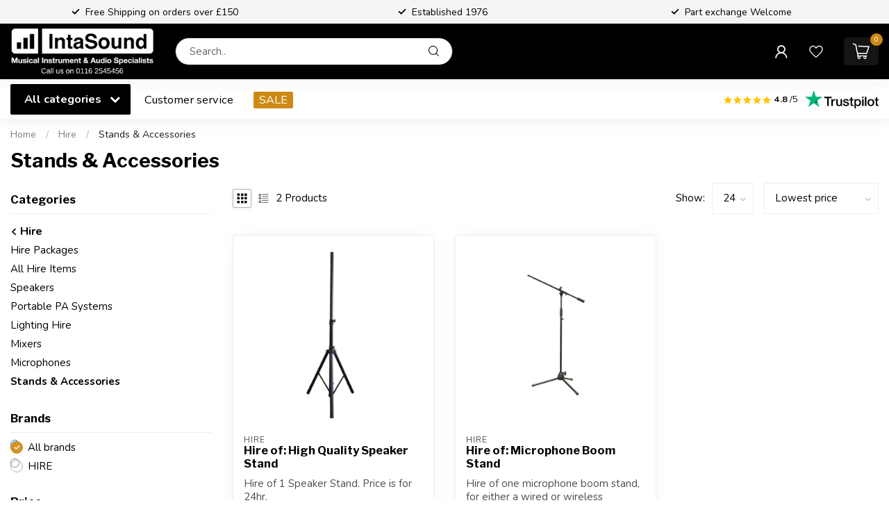

--- FILE ---
content_type: text/html;charset=utf-8
request_url: https://www.intasound-music.co.uk/hire/stands-accessories/
body_size: 34925
content:
<!DOCTYPE html>
<html lang="us">
  <head>
<link rel="preconnect" href="https://cdn.webshopapp.com">
<link rel="preconnect" href="https://fonts.googleapis.com">
<link rel="preconnect" href="https://fonts.gstatic.com" crossorigin>
<!--

    Theme Proxima | v1.0.0.1807202501_1_230252
    Theme designed and created by Dyvelopment - We are true e-commerce heroes!

    For custom Lightspeed eCom development or design contact us at www.dyvelopment.com

      _____                  _                                  _   
     |  __ \                | |                                | |  
     | |  | |_   ___   _____| | ___  _ __  _ __ ___   ___ _ __ | |_ 
     | |  | | | | \ \ / / _ \ |/ _ \| '_ \| '_ ` _ \ / _ \ '_ \| __|
     | |__| | |_| |\ V /  __/ | (_) | |_) | | | | | |  __/ | | | |_ 
     |_____/ \__, | \_/ \___|_|\___/| .__/|_| |_| |_|\___|_| |_|\__|
              __/ |                 | |                             
             |___/                  |_|                             
-->


<meta charset="utf-8"/>
<!-- [START] 'blocks/head.rain' -->
<!--

  (c) 2008-2026 Lightspeed Netherlands B.V.
  http://www.lightspeedhq.com
  Generated: 31-01-2026 @ 23:45:31

-->
<link rel="canonical" href="https://www.intasound-music.co.uk/hire/stands-accessories/"/>
<link rel="alternate" href="https://www.intasound-music.co.uk/index.rss" type="application/rss+xml" title="New products"/>
<link href="https://cdn.webshopapp.com/assets/cookielaw.css?2025-02-20" rel="stylesheet" type="text/css"/>
<meta name="robots" content="noodp,noydir"/>
<meta name="google-site-verification" content="VdoFwzw9ZJQPIwNeVt-92Teahti5A5SEa0tegXvGszM"/>
<meta name="google-site-verification" content="D_D74Kk2JrukrxLRzl9i5fbL8FRTa7eFcCgO_-TsM2w"/>
<meta name="google-site-verification" content="5OGyEle-U46LijUA6gyksRKH__7JgB6Rlm6FE0VSPt8"/>
<meta property="og:url" content="https://www.intasound-music.co.uk/hire/stands-accessories/?source=facebook"/>
<meta property="og:site_name" content="Intasound Music"/>
<meta property="og:title" content="Stands &amp; Accessories"/>
<meta property="og:description" content="Family run store in the heart of Leicester. Specialising in Pianos, Keyboards, Guitars, Installations, PA, Dj Equipment, Lighting, Home Recording, Hire &amp; Repair"/>
<script src="https://ajax.googleapis.com/ajax/libs/jquery/1.9.1/jquery.min.js"></script>
<script src="https://services.elfsight.com/lightspeed/assets/plugins/jquery.instashow.packaged.js"></script>
<script src="https://static.elfsight.com/platform/platform.js"></script>
<!--[if lt IE 9]>
<script src="https://cdn.webshopapp.com/assets/html5shiv.js?2025-02-20"></script>
<![endif]-->
<!-- [END] 'blocks/head.rain' -->

<title>Stands &amp; Accessories - Intasound Music</title>

<meta name="dyapps-addons-enabled" content="false">
<meta name="dyapps-addons-version" content="2022081001">
<meta name="dyapps-theme-name" content="Proxima">
<meta name="dyapps-theme-editor" content="true">

<meta name="description" content="Family run store in the heart of Leicester. Specialising in Pianos, Keyboards, Guitars, Installations, PA, Dj Equipment, Lighting, Home Recording, Hire &amp; Repair" />
<meta name="keywords" content="Stands, &amp;, Accessories, music shop, pianos, guitars, dj, home, recording, hire, guitars, acoustic guitars, electric guitars, bass guitars, ukulele, amplifiers, pa, speakers, active speakers, repairs, school supply, education specialists, education di" />

<meta http-equiv="X-UA-Compatible" content="IE=edge">
<meta name="viewport" content="width=device-width, initial-scale=1">

<link rel="shortcut icon" href="https://cdn.webshopapp.com/shops/230252/themes/185080/v/2793967/assets/favicon.ico?20260107115435" type="image/x-icon" />
<link rel="preload" as="image" href="https://cdn.webshopapp.com/shops/230252/themes/185080/v/2793845/assets/logo.png?20260107112330">



<script src="https://cdn.webshopapp.com/shops/230252/themes/185080/assets/jquery-1-12-4-min.js?20260124172330" defer></script>
<script>if(navigator.userAgent.indexOf("MSIE ") > -1 || navigator.userAgent.indexOf("Trident/") > -1) { document.write('<script src="https://cdn.webshopapp.com/shops/230252/themes/185080/assets/intersection-observer-polyfill.js?20260124172330">\x3C/script>') }</script>

<style>/*!
 * Bootstrap Reboot v4.6.1 (https://getbootstrap.com/)
 * Copyright 2011-2021 The Bootstrap Authors
 * Copyright 2011-2021 Twitter, Inc.
 * Licensed under MIT (https://github.com/twbs/bootstrap/blob/main/LICENSE)
 * Forked from Normalize.css, licensed MIT (https://github.com/necolas/normalize.css/blob/master/LICENSE.md)
 */*,*::before,*::after{box-sizing:border-box}html{font-family:sans-serif;line-height:1.15;-webkit-text-size-adjust:100%;-webkit-tap-highlight-color:rgba(0,0,0,0)}article,aside,figcaption,figure,footer,header,hgroup,main,nav,section{display:block}body{margin:0;font-family:-apple-system,BlinkMacSystemFont,"Segoe UI",Roboto,"Helvetica Neue",Arial,"Noto Sans","Liberation Sans",sans-serif,"Apple Color Emoji","Segoe UI Emoji","Segoe UI Symbol","Noto Color Emoji";font-size:1rem;font-weight:400;line-height:1.42857143;color:#212529;text-align:left;background-color:#fff}[tabindex="-1"]:focus:not(:focus-visible){outline:0 !important}hr{box-sizing:content-box;height:0;overflow:visible}h1,h2,h3,h4,h5,h6{margin-top:0;margin-bottom:.5rem}p{margin-top:0;margin-bottom:1rem}abbr[title],abbr[data-original-title]{text-decoration:underline;text-decoration:underline dotted;cursor:help;border-bottom:0;text-decoration-skip-ink:none}address{margin-bottom:1rem;font-style:normal;line-height:inherit}ol,ul,dl{margin-top:0;margin-bottom:1rem}ol ol,ul ul,ol ul,ul ol{margin-bottom:0}dt{font-weight:700}dd{margin-bottom:.5rem;margin-left:0}blockquote{margin:0 0 1rem}b,strong{font-weight:bolder}small{font-size:80%}sub,sup{position:relative;font-size:75%;line-height:0;vertical-align:baseline}sub{bottom:-0.25em}sup{top:-0.5em}a{color:#007bff;text-decoration:none;background-color:transparent}a:hover{color:#0056b3;text-decoration:underline}a:not([href]):not([class]){color:inherit;text-decoration:none}a:not([href]):not([class]):hover{color:inherit;text-decoration:none}pre,code,kbd,samp{font-family:SFMono-Regular,Menlo,Monaco,Consolas,"Liberation Mono","Courier New",monospace;font-size:1em}pre{margin-top:0;margin-bottom:1rem;overflow:auto;-ms-overflow-style:scrollbar}figure{margin:0 0 1rem}img{vertical-align:middle;border-style:none}svg{overflow:hidden;vertical-align:middle}table{border-collapse:collapse}caption{padding-top:.75rem;padding-bottom:.75rem;color:#6c757d;text-align:left;caption-side:bottom}th{text-align:inherit;text-align:-webkit-match-parent}label{display:inline-block;margin-bottom:.5rem}button{border-radius:0}button:focus:not(:focus-visible){outline:0}input,button,select,optgroup,textarea{margin:0;font-family:inherit;font-size:inherit;line-height:inherit}button,input{overflow:visible}button,select{text-transform:none}[role=button]{cursor:pointer}select{word-wrap:normal}button,[type=button],[type=reset],[type=submit]{-webkit-appearance:button}button:not(:disabled),[type=button]:not(:disabled),[type=reset]:not(:disabled),[type=submit]:not(:disabled){cursor:pointer}button::-moz-focus-inner,[type=button]::-moz-focus-inner,[type=reset]::-moz-focus-inner,[type=submit]::-moz-focus-inner{padding:0;border-style:none}input[type=radio],input[type=checkbox]{box-sizing:border-box;padding:0}textarea{overflow:auto;resize:vertical}fieldset{min-width:0;padding:0;margin:0;border:0}legend{display:block;width:100%;max-width:100%;padding:0;margin-bottom:.5rem;font-size:1.5rem;line-height:inherit;color:inherit;white-space:normal}progress{vertical-align:baseline}[type=number]::-webkit-inner-spin-button,[type=number]::-webkit-outer-spin-button{height:auto}[type=search]{outline-offset:-2px;-webkit-appearance:none}[type=search]::-webkit-search-decoration{-webkit-appearance:none}::-webkit-file-upload-button{font:inherit;-webkit-appearance:button}output{display:inline-block}summary{display:list-item;cursor:pointer}template{display:none}[hidden]{display:none !important}/*!
 * Bootstrap Grid v4.6.1 (https://getbootstrap.com/)
 * Copyright 2011-2021 The Bootstrap Authors
 * Copyright 2011-2021 Twitter, Inc.
 * Licensed under MIT (https://github.com/twbs/bootstrap/blob/main/LICENSE)
 */html{box-sizing:border-box;-ms-overflow-style:scrollbar}*,*::before,*::after{box-sizing:inherit}.container,.container-fluid,.container-xl,.container-lg,.container-md,.container-sm{width:100%;padding-right:15px;padding-left:15px;margin-right:auto;margin-left:auto}@media(min-width: 576px){.container-sm,.container{max-width:540px}}@media(min-width: 768px){.container-md,.container-sm,.container{max-width:720px}}@media(min-width: 992px){.container-lg,.container-md,.container-sm,.container{max-width:960px}}@media(min-width: 1200px){.container-xl,.container-lg,.container-md,.container-sm,.container{max-width:1140px}}.row{display:flex;flex-wrap:wrap;margin-right:-15px;margin-left:-15px}.no-gutters{margin-right:0;margin-left:0}.no-gutters>.col,.no-gutters>[class*=col-]{padding-right:0;padding-left:0}.col-xl,.col-xl-auto,.col-xl-12,.col-xl-11,.col-xl-10,.col-xl-9,.col-xl-8,.col-xl-7,.col-xl-6,.col-xl-5,.col-xl-4,.col-xl-3,.col-xl-2,.col-xl-1,.col-lg,.col-lg-auto,.col-lg-12,.col-lg-11,.col-lg-10,.col-lg-9,.col-lg-8,.col-lg-7,.col-lg-6,.col-lg-5,.col-lg-4,.col-lg-3,.col-lg-2,.col-lg-1,.col-md,.col-md-auto,.col-md-12,.col-md-11,.col-md-10,.col-md-9,.col-md-8,.col-md-7,.col-md-6,.col-md-5,.col-md-4,.col-md-3,.col-md-2,.col-md-1,.col-sm,.col-sm-auto,.col-sm-12,.col-sm-11,.col-sm-10,.col-sm-9,.col-sm-8,.col-sm-7,.col-sm-6,.col-sm-5,.col-sm-4,.col-sm-3,.col-sm-2,.col-sm-1,.col,.col-auto,.col-12,.col-11,.col-10,.col-9,.col-8,.col-7,.col-6,.col-5,.col-4,.col-3,.col-2,.col-1{position:relative;width:100%;padding-right:15px;padding-left:15px}.col{flex-basis:0;flex-grow:1;max-width:100%}.row-cols-1>*{flex:0 0 100%;max-width:100%}.row-cols-2>*{flex:0 0 50%;max-width:50%}.row-cols-3>*{flex:0 0 33.3333333333%;max-width:33.3333333333%}.row-cols-4>*{flex:0 0 25%;max-width:25%}.row-cols-5>*{flex:0 0 20%;max-width:20%}.row-cols-6>*{flex:0 0 16.6666666667%;max-width:16.6666666667%}.col-auto{flex:0 0 auto;width:auto;max-width:100%}.col-1{flex:0 0 8.33333333%;max-width:8.33333333%}.col-2{flex:0 0 16.66666667%;max-width:16.66666667%}.col-3{flex:0 0 25%;max-width:25%}.col-4{flex:0 0 33.33333333%;max-width:33.33333333%}.col-5{flex:0 0 41.66666667%;max-width:41.66666667%}.col-6{flex:0 0 50%;max-width:50%}.col-7{flex:0 0 58.33333333%;max-width:58.33333333%}.col-8{flex:0 0 66.66666667%;max-width:66.66666667%}.col-9{flex:0 0 75%;max-width:75%}.col-10{flex:0 0 83.33333333%;max-width:83.33333333%}.col-11{flex:0 0 91.66666667%;max-width:91.66666667%}.col-12{flex:0 0 100%;max-width:100%}.order-first{order:-1}.order-last{order:13}.order-0{order:0}.order-1{order:1}.order-2{order:2}.order-3{order:3}.order-4{order:4}.order-5{order:5}.order-6{order:6}.order-7{order:7}.order-8{order:8}.order-9{order:9}.order-10{order:10}.order-11{order:11}.order-12{order:12}.offset-1{margin-left:8.33333333%}.offset-2{margin-left:16.66666667%}.offset-3{margin-left:25%}.offset-4{margin-left:33.33333333%}.offset-5{margin-left:41.66666667%}.offset-6{margin-left:50%}.offset-7{margin-left:58.33333333%}.offset-8{margin-left:66.66666667%}.offset-9{margin-left:75%}.offset-10{margin-left:83.33333333%}.offset-11{margin-left:91.66666667%}@media(min-width: 576px){.col-sm{flex-basis:0;flex-grow:1;max-width:100%}.row-cols-sm-1>*{flex:0 0 100%;max-width:100%}.row-cols-sm-2>*{flex:0 0 50%;max-width:50%}.row-cols-sm-3>*{flex:0 0 33.3333333333%;max-width:33.3333333333%}.row-cols-sm-4>*{flex:0 0 25%;max-width:25%}.row-cols-sm-5>*{flex:0 0 20%;max-width:20%}.row-cols-sm-6>*{flex:0 0 16.6666666667%;max-width:16.6666666667%}.col-sm-auto{flex:0 0 auto;width:auto;max-width:100%}.col-sm-1{flex:0 0 8.33333333%;max-width:8.33333333%}.col-sm-2{flex:0 0 16.66666667%;max-width:16.66666667%}.col-sm-3{flex:0 0 25%;max-width:25%}.col-sm-4{flex:0 0 33.33333333%;max-width:33.33333333%}.col-sm-5{flex:0 0 41.66666667%;max-width:41.66666667%}.col-sm-6{flex:0 0 50%;max-width:50%}.col-sm-7{flex:0 0 58.33333333%;max-width:58.33333333%}.col-sm-8{flex:0 0 66.66666667%;max-width:66.66666667%}.col-sm-9{flex:0 0 75%;max-width:75%}.col-sm-10{flex:0 0 83.33333333%;max-width:83.33333333%}.col-sm-11{flex:0 0 91.66666667%;max-width:91.66666667%}.col-sm-12{flex:0 0 100%;max-width:100%}.order-sm-first{order:-1}.order-sm-last{order:13}.order-sm-0{order:0}.order-sm-1{order:1}.order-sm-2{order:2}.order-sm-3{order:3}.order-sm-4{order:4}.order-sm-5{order:5}.order-sm-6{order:6}.order-sm-7{order:7}.order-sm-8{order:8}.order-sm-9{order:9}.order-sm-10{order:10}.order-sm-11{order:11}.order-sm-12{order:12}.offset-sm-0{margin-left:0}.offset-sm-1{margin-left:8.33333333%}.offset-sm-2{margin-left:16.66666667%}.offset-sm-3{margin-left:25%}.offset-sm-4{margin-left:33.33333333%}.offset-sm-5{margin-left:41.66666667%}.offset-sm-6{margin-left:50%}.offset-sm-7{margin-left:58.33333333%}.offset-sm-8{margin-left:66.66666667%}.offset-sm-9{margin-left:75%}.offset-sm-10{margin-left:83.33333333%}.offset-sm-11{margin-left:91.66666667%}}@media(min-width: 768px){.col-md{flex-basis:0;flex-grow:1;max-width:100%}.row-cols-md-1>*{flex:0 0 100%;max-width:100%}.row-cols-md-2>*{flex:0 0 50%;max-width:50%}.row-cols-md-3>*{flex:0 0 33.3333333333%;max-width:33.3333333333%}.row-cols-md-4>*{flex:0 0 25%;max-width:25%}.row-cols-md-5>*{flex:0 0 20%;max-width:20%}.row-cols-md-6>*{flex:0 0 16.6666666667%;max-width:16.6666666667%}.col-md-auto{flex:0 0 auto;width:auto;max-width:100%}.col-md-1{flex:0 0 8.33333333%;max-width:8.33333333%}.col-md-2{flex:0 0 16.66666667%;max-width:16.66666667%}.col-md-3{flex:0 0 25%;max-width:25%}.col-md-4{flex:0 0 33.33333333%;max-width:33.33333333%}.col-md-5{flex:0 0 41.66666667%;max-width:41.66666667%}.col-md-6{flex:0 0 50%;max-width:50%}.col-md-7{flex:0 0 58.33333333%;max-width:58.33333333%}.col-md-8{flex:0 0 66.66666667%;max-width:66.66666667%}.col-md-9{flex:0 0 75%;max-width:75%}.col-md-10{flex:0 0 83.33333333%;max-width:83.33333333%}.col-md-11{flex:0 0 91.66666667%;max-width:91.66666667%}.col-md-12{flex:0 0 100%;max-width:100%}.order-md-first{order:-1}.order-md-last{order:13}.order-md-0{order:0}.order-md-1{order:1}.order-md-2{order:2}.order-md-3{order:3}.order-md-4{order:4}.order-md-5{order:5}.order-md-6{order:6}.order-md-7{order:7}.order-md-8{order:8}.order-md-9{order:9}.order-md-10{order:10}.order-md-11{order:11}.order-md-12{order:12}.offset-md-0{margin-left:0}.offset-md-1{margin-left:8.33333333%}.offset-md-2{margin-left:16.66666667%}.offset-md-3{margin-left:25%}.offset-md-4{margin-left:33.33333333%}.offset-md-5{margin-left:41.66666667%}.offset-md-6{margin-left:50%}.offset-md-7{margin-left:58.33333333%}.offset-md-8{margin-left:66.66666667%}.offset-md-9{margin-left:75%}.offset-md-10{margin-left:83.33333333%}.offset-md-11{margin-left:91.66666667%}}@media(min-width: 992px){.col-lg{flex-basis:0;flex-grow:1;max-width:100%}.row-cols-lg-1>*{flex:0 0 100%;max-width:100%}.row-cols-lg-2>*{flex:0 0 50%;max-width:50%}.row-cols-lg-3>*{flex:0 0 33.3333333333%;max-width:33.3333333333%}.row-cols-lg-4>*{flex:0 0 25%;max-width:25%}.row-cols-lg-5>*{flex:0 0 20%;max-width:20%}.row-cols-lg-6>*{flex:0 0 16.6666666667%;max-width:16.6666666667%}.col-lg-auto{flex:0 0 auto;width:auto;max-width:100%}.col-lg-1{flex:0 0 8.33333333%;max-width:8.33333333%}.col-lg-2{flex:0 0 16.66666667%;max-width:16.66666667%}.col-lg-3{flex:0 0 25%;max-width:25%}.col-lg-4{flex:0 0 33.33333333%;max-width:33.33333333%}.col-lg-5{flex:0 0 41.66666667%;max-width:41.66666667%}.col-lg-6{flex:0 0 50%;max-width:50%}.col-lg-7{flex:0 0 58.33333333%;max-width:58.33333333%}.col-lg-8{flex:0 0 66.66666667%;max-width:66.66666667%}.col-lg-9{flex:0 0 75%;max-width:75%}.col-lg-10{flex:0 0 83.33333333%;max-width:83.33333333%}.col-lg-11{flex:0 0 91.66666667%;max-width:91.66666667%}.col-lg-12{flex:0 0 100%;max-width:100%}.order-lg-first{order:-1}.order-lg-last{order:13}.order-lg-0{order:0}.order-lg-1{order:1}.order-lg-2{order:2}.order-lg-3{order:3}.order-lg-4{order:4}.order-lg-5{order:5}.order-lg-6{order:6}.order-lg-7{order:7}.order-lg-8{order:8}.order-lg-9{order:9}.order-lg-10{order:10}.order-lg-11{order:11}.order-lg-12{order:12}.offset-lg-0{margin-left:0}.offset-lg-1{margin-left:8.33333333%}.offset-lg-2{margin-left:16.66666667%}.offset-lg-3{margin-left:25%}.offset-lg-4{margin-left:33.33333333%}.offset-lg-5{margin-left:41.66666667%}.offset-lg-6{margin-left:50%}.offset-lg-7{margin-left:58.33333333%}.offset-lg-8{margin-left:66.66666667%}.offset-lg-9{margin-left:75%}.offset-lg-10{margin-left:83.33333333%}.offset-lg-11{margin-left:91.66666667%}}@media(min-width: 1200px){.col-xl{flex-basis:0;flex-grow:1;max-width:100%}.row-cols-xl-1>*{flex:0 0 100%;max-width:100%}.row-cols-xl-2>*{flex:0 0 50%;max-width:50%}.row-cols-xl-3>*{flex:0 0 33.3333333333%;max-width:33.3333333333%}.row-cols-xl-4>*{flex:0 0 25%;max-width:25%}.row-cols-xl-5>*{flex:0 0 20%;max-width:20%}.row-cols-xl-6>*{flex:0 0 16.6666666667%;max-width:16.6666666667%}.col-xl-auto{flex:0 0 auto;width:auto;max-width:100%}.col-xl-1{flex:0 0 8.33333333%;max-width:8.33333333%}.col-xl-2{flex:0 0 16.66666667%;max-width:16.66666667%}.col-xl-3{flex:0 0 25%;max-width:25%}.col-xl-4{flex:0 0 33.33333333%;max-width:33.33333333%}.col-xl-5{flex:0 0 41.66666667%;max-width:41.66666667%}.col-xl-6{flex:0 0 50%;max-width:50%}.col-xl-7{flex:0 0 58.33333333%;max-width:58.33333333%}.col-xl-8{flex:0 0 66.66666667%;max-width:66.66666667%}.col-xl-9{flex:0 0 75%;max-width:75%}.col-xl-10{flex:0 0 83.33333333%;max-width:83.33333333%}.col-xl-11{flex:0 0 91.66666667%;max-width:91.66666667%}.col-xl-12{flex:0 0 100%;max-width:100%}.order-xl-first{order:-1}.order-xl-last{order:13}.order-xl-0{order:0}.order-xl-1{order:1}.order-xl-2{order:2}.order-xl-3{order:3}.order-xl-4{order:4}.order-xl-5{order:5}.order-xl-6{order:6}.order-xl-7{order:7}.order-xl-8{order:8}.order-xl-9{order:9}.order-xl-10{order:10}.order-xl-11{order:11}.order-xl-12{order:12}.offset-xl-0{margin-left:0}.offset-xl-1{margin-left:8.33333333%}.offset-xl-2{margin-left:16.66666667%}.offset-xl-3{margin-left:25%}.offset-xl-4{margin-left:33.33333333%}.offset-xl-5{margin-left:41.66666667%}.offset-xl-6{margin-left:50%}.offset-xl-7{margin-left:58.33333333%}.offset-xl-8{margin-left:66.66666667%}.offset-xl-9{margin-left:75%}.offset-xl-10{margin-left:83.33333333%}.offset-xl-11{margin-left:91.66666667%}}.d-none{display:none !important}.d-inline{display:inline !important}.d-inline-block{display:inline-block !important}.d-block{display:block !important}.d-table{display:table !important}.d-table-row{display:table-row !important}.d-table-cell{display:table-cell !important}.d-flex{display:flex !important}.d-inline-flex{display:inline-flex !important}@media(min-width: 576px){.d-sm-none{display:none !important}.d-sm-inline{display:inline !important}.d-sm-inline-block{display:inline-block !important}.d-sm-block{display:block !important}.d-sm-table{display:table !important}.d-sm-table-row{display:table-row !important}.d-sm-table-cell{display:table-cell !important}.d-sm-flex{display:flex !important}.d-sm-inline-flex{display:inline-flex !important}}@media(min-width: 768px){.d-md-none{display:none !important}.d-md-inline{display:inline !important}.d-md-inline-block{display:inline-block !important}.d-md-block{display:block !important}.d-md-table{display:table !important}.d-md-table-row{display:table-row !important}.d-md-table-cell{display:table-cell !important}.d-md-flex{display:flex !important}.d-md-inline-flex{display:inline-flex !important}}@media(min-width: 992px){.d-lg-none{display:none !important}.d-lg-inline{display:inline !important}.d-lg-inline-block{display:inline-block !important}.d-lg-block{display:block !important}.d-lg-table{display:table !important}.d-lg-table-row{display:table-row !important}.d-lg-table-cell{display:table-cell !important}.d-lg-flex{display:flex !important}.d-lg-inline-flex{display:inline-flex !important}}@media(min-width: 1200px){.d-xl-none{display:none !important}.d-xl-inline{display:inline !important}.d-xl-inline-block{display:inline-block !important}.d-xl-block{display:block !important}.d-xl-table{display:table !important}.d-xl-table-row{display:table-row !important}.d-xl-table-cell{display:table-cell !important}.d-xl-flex{display:flex !important}.d-xl-inline-flex{display:inline-flex !important}}@media print{.d-print-none{display:none !important}.d-print-inline{display:inline !important}.d-print-inline-block{display:inline-block !important}.d-print-block{display:block !important}.d-print-table{display:table !important}.d-print-table-row{display:table-row !important}.d-print-table-cell{display:table-cell !important}.d-print-flex{display:flex !important}.d-print-inline-flex{display:inline-flex !important}}.flex-row{flex-direction:row !important}.flex-column{flex-direction:column !important}.flex-row-reverse{flex-direction:row-reverse !important}.flex-column-reverse{flex-direction:column-reverse !important}.flex-wrap{flex-wrap:wrap !important}.flex-nowrap{flex-wrap:nowrap !important}.flex-wrap-reverse{flex-wrap:wrap-reverse !important}.flex-fill{flex:1 1 auto !important}.flex-grow-0{flex-grow:0 !important}.flex-grow-1{flex-grow:1 !important}.flex-shrink-0{flex-shrink:0 !important}.flex-shrink-1{flex-shrink:1 !important}.justify-content-start{justify-content:flex-start !important}.justify-content-end{justify-content:flex-end !important}.justify-content-center{justify-content:center !important}.justify-content-between{justify-content:space-between !important}.justify-content-around{justify-content:space-around !important}.align-items-start{align-items:flex-start !important}.align-items-end{align-items:flex-end !important}.align-items-center{align-items:center !important}.align-items-baseline{align-items:baseline !important}.align-items-stretch{align-items:stretch !important}.align-content-start{align-content:flex-start !important}.align-content-end{align-content:flex-end !important}.align-content-center{align-content:center !important}.align-content-between{align-content:space-between !important}.align-content-around{align-content:space-around !important}.align-content-stretch{align-content:stretch !important}.align-self-auto{align-self:auto !important}.align-self-start{align-self:flex-start !important}.align-self-end{align-self:flex-end !important}.align-self-center{align-self:center !important}.align-self-baseline{align-self:baseline !important}.align-self-stretch{align-self:stretch !important}@media(min-width: 576px){.flex-sm-row{flex-direction:row !important}.flex-sm-column{flex-direction:column !important}.flex-sm-row-reverse{flex-direction:row-reverse !important}.flex-sm-column-reverse{flex-direction:column-reverse !important}.flex-sm-wrap{flex-wrap:wrap !important}.flex-sm-nowrap{flex-wrap:nowrap !important}.flex-sm-wrap-reverse{flex-wrap:wrap-reverse !important}.flex-sm-fill{flex:1 1 auto !important}.flex-sm-grow-0{flex-grow:0 !important}.flex-sm-grow-1{flex-grow:1 !important}.flex-sm-shrink-0{flex-shrink:0 !important}.flex-sm-shrink-1{flex-shrink:1 !important}.justify-content-sm-start{justify-content:flex-start !important}.justify-content-sm-end{justify-content:flex-end !important}.justify-content-sm-center{justify-content:center !important}.justify-content-sm-between{justify-content:space-between !important}.justify-content-sm-around{justify-content:space-around !important}.align-items-sm-start{align-items:flex-start !important}.align-items-sm-end{align-items:flex-end !important}.align-items-sm-center{align-items:center !important}.align-items-sm-baseline{align-items:baseline !important}.align-items-sm-stretch{align-items:stretch !important}.align-content-sm-start{align-content:flex-start !important}.align-content-sm-end{align-content:flex-end !important}.align-content-sm-center{align-content:center !important}.align-content-sm-between{align-content:space-between !important}.align-content-sm-around{align-content:space-around !important}.align-content-sm-stretch{align-content:stretch !important}.align-self-sm-auto{align-self:auto !important}.align-self-sm-start{align-self:flex-start !important}.align-self-sm-end{align-self:flex-end !important}.align-self-sm-center{align-self:center !important}.align-self-sm-baseline{align-self:baseline !important}.align-self-sm-stretch{align-self:stretch !important}}@media(min-width: 768px){.flex-md-row{flex-direction:row !important}.flex-md-column{flex-direction:column !important}.flex-md-row-reverse{flex-direction:row-reverse !important}.flex-md-column-reverse{flex-direction:column-reverse !important}.flex-md-wrap{flex-wrap:wrap !important}.flex-md-nowrap{flex-wrap:nowrap !important}.flex-md-wrap-reverse{flex-wrap:wrap-reverse !important}.flex-md-fill{flex:1 1 auto !important}.flex-md-grow-0{flex-grow:0 !important}.flex-md-grow-1{flex-grow:1 !important}.flex-md-shrink-0{flex-shrink:0 !important}.flex-md-shrink-1{flex-shrink:1 !important}.justify-content-md-start{justify-content:flex-start !important}.justify-content-md-end{justify-content:flex-end !important}.justify-content-md-center{justify-content:center !important}.justify-content-md-between{justify-content:space-between !important}.justify-content-md-around{justify-content:space-around !important}.align-items-md-start{align-items:flex-start !important}.align-items-md-end{align-items:flex-end !important}.align-items-md-center{align-items:center !important}.align-items-md-baseline{align-items:baseline !important}.align-items-md-stretch{align-items:stretch !important}.align-content-md-start{align-content:flex-start !important}.align-content-md-end{align-content:flex-end !important}.align-content-md-center{align-content:center !important}.align-content-md-between{align-content:space-between !important}.align-content-md-around{align-content:space-around !important}.align-content-md-stretch{align-content:stretch !important}.align-self-md-auto{align-self:auto !important}.align-self-md-start{align-self:flex-start !important}.align-self-md-end{align-self:flex-end !important}.align-self-md-center{align-self:center !important}.align-self-md-baseline{align-self:baseline !important}.align-self-md-stretch{align-self:stretch !important}}@media(min-width: 992px){.flex-lg-row{flex-direction:row !important}.flex-lg-column{flex-direction:column !important}.flex-lg-row-reverse{flex-direction:row-reverse !important}.flex-lg-column-reverse{flex-direction:column-reverse !important}.flex-lg-wrap{flex-wrap:wrap !important}.flex-lg-nowrap{flex-wrap:nowrap !important}.flex-lg-wrap-reverse{flex-wrap:wrap-reverse !important}.flex-lg-fill{flex:1 1 auto !important}.flex-lg-grow-0{flex-grow:0 !important}.flex-lg-grow-1{flex-grow:1 !important}.flex-lg-shrink-0{flex-shrink:0 !important}.flex-lg-shrink-1{flex-shrink:1 !important}.justify-content-lg-start{justify-content:flex-start !important}.justify-content-lg-end{justify-content:flex-end !important}.justify-content-lg-center{justify-content:center !important}.justify-content-lg-between{justify-content:space-between !important}.justify-content-lg-around{justify-content:space-around !important}.align-items-lg-start{align-items:flex-start !important}.align-items-lg-end{align-items:flex-end !important}.align-items-lg-center{align-items:center !important}.align-items-lg-baseline{align-items:baseline !important}.align-items-lg-stretch{align-items:stretch !important}.align-content-lg-start{align-content:flex-start !important}.align-content-lg-end{align-content:flex-end !important}.align-content-lg-center{align-content:center !important}.align-content-lg-between{align-content:space-between !important}.align-content-lg-around{align-content:space-around !important}.align-content-lg-stretch{align-content:stretch !important}.align-self-lg-auto{align-self:auto !important}.align-self-lg-start{align-self:flex-start !important}.align-self-lg-end{align-self:flex-end !important}.align-self-lg-center{align-self:center !important}.align-self-lg-baseline{align-self:baseline !important}.align-self-lg-stretch{align-self:stretch !important}}@media(min-width: 1200px){.flex-xl-row{flex-direction:row !important}.flex-xl-column{flex-direction:column !important}.flex-xl-row-reverse{flex-direction:row-reverse !important}.flex-xl-column-reverse{flex-direction:column-reverse !important}.flex-xl-wrap{flex-wrap:wrap !important}.flex-xl-nowrap{flex-wrap:nowrap !important}.flex-xl-wrap-reverse{flex-wrap:wrap-reverse !important}.flex-xl-fill{flex:1 1 auto !important}.flex-xl-grow-0{flex-grow:0 !important}.flex-xl-grow-1{flex-grow:1 !important}.flex-xl-shrink-0{flex-shrink:0 !important}.flex-xl-shrink-1{flex-shrink:1 !important}.justify-content-xl-start{justify-content:flex-start !important}.justify-content-xl-end{justify-content:flex-end !important}.justify-content-xl-center{justify-content:center !important}.justify-content-xl-between{justify-content:space-between !important}.justify-content-xl-around{justify-content:space-around !important}.align-items-xl-start{align-items:flex-start !important}.align-items-xl-end{align-items:flex-end !important}.align-items-xl-center{align-items:center !important}.align-items-xl-baseline{align-items:baseline !important}.align-items-xl-stretch{align-items:stretch !important}.align-content-xl-start{align-content:flex-start !important}.align-content-xl-end{align-content:flex-end !important}.align-content-xl-center{align-content:center !important}.align-content-xl-between{align-content:space-between !important}.align-content-xl-around{align-content:space-around !important}.align-content-xl-stretch{align-content:stretch !important}.align-self-xl-auto{align-self:auto !important}.align-self-xl-start{align-self:flex-start !important}.align-self-xl-end{align-self:flex-end !important}.align-self-xl-center{align-self:center !important}.align-self-xl-baseline{align-self:baseline !important}.align-self-xl-stretch{align-self:stretch !important}}.m-0{margin:0 !important}.mt-0,.my-0{margin-top:0 !important}.mr-0,.mx-0{margin-right:0 !important}.mb-0,.my-0{margin-bottom:0 !important}.ml-0,.mx-0{margin-left:0 !important}.m-1{margin:5px !important}.mt-1,.my-1{margin-top:5px !important}.mr-1,.mx-1{margin-right:5px !important}.mb-1,.my-1{margin-bottom:5px !important}.ml-1,.mx-1{margin-left:5px !important}.m-2{margin:10px !important}.mt-2,.my-2{margin-top:10px !important}.mr-2,.mx-2{margin-right:10px !important}.mb-2,.my-2{margin-bottom:10px !important}.ml-2,.mx-2{margin-left:10px !important}.m-3{margin:15px !important}.mt-3,.my-3{margin-top:15px !important}.mr-3,.mx-3{margin-right:15px !important}.mb-3,.my-3{margin-bottom:15px !important}.ml-3,.mx-3{margin-left:15px !important}.m-4{margin:30px !important}.mt-4,.my-4{margin-top:30px !important}.mr-4,.mx-4{margin-right:30px !important}.mb-4,.my-4{margin-bottom:30px !important}.ml-4,.mx-4{margin-left:30px !important}.m-5{margin:50px !important}.mt-5,.my-5{margin-top:50px !important}.mr-5,.mx-5{margin-right:50px !important}.mb-5,.my-5{margin-bottom:50px !important}.ml-5,.mx-5{margin-left:50px !important}.m-6{margin:80px !important}.mt-6,.my-6{margin-top:80px !important}.mr-6,.mx-6{margin-right:80px !important}.mb-6,.my-6{margin-bottom:80px !important}.ml-6,.mx-6{margin-left:80px !important}.p-0{padding:0 !important}.pt-0,.py-0{padding-top:0 !important}.pr-0,.px-0{padding-right:0 !important}.pb-0,.py-0{padding-bottom:0 !important}.pl-0,.px-0{padding-left:0 !important}.p-1{padding:5px !important}.pt-1,.py-1{padding-top:5px !important}.pr-1,.px-1{padding-right:5px !important}.pb-1,.py-1{padding-bottom:5px !important}.pl-1,.px-1{padding-left:5px !important}.p-2{padding:10px !important}.pt-2,.py-2{padding-top:10px !important}.pr-2,.px-2{padding-right:10px !important}.pb-2,.py-2{padding-bottom:10px !important}.pl-2,.px-2{padding-left:10px !important}.p-3{padding:15px !important}.pt-3,.py-3{padding-top:15px !important}.pr-3,.px-3{padding-right:15px !important}.pb-3,.py-3{padding-bottom:15px !important}.pl-3,.px-3{padding-left:15px !important}.p-4{padding:30px !important}.pt-4,.py-4{padding-top:30px !important}.pr-4,.px-4{padding-right:30px !important}.pb-4,.py-4{padding-bottom:30px !important}.pl-4,.px-4{padding-left:30px !important}.p-5{padding:50px !important}.pt-5,.py-5{padding-top:50px !important}.pr-5,.px-5{padding-right:50px !important}.pb-5,.py-5{padding-bottom:50px !important}.pl-5,.px-5{padding-left:50px !important}.p-6{padding:80px !important}.pt-6,.py-6{padding-top:80px !important}.pr-6,.px-6{padding-right:80px !important}.pb-6,.py-6{padding-bottom:80px !important}.pl-6,.px-6{padding-left:80px !important}.m-n1{margin:-5px !important}.mt-n1,.my-n1{margin-top:-5px !important}.mr-n1,.mx-n1{margin-right:-5px !important}.mb-n1,.my-n1{margin-bottom:-5px !important}.ml-n1,.mx-n1{margin-left:-5px !important}.m-n2{margin:-10px !important}.mt-n2,.my-n2{margin-top:-10px !important}.mr-n2,.mx-n2{margin-right:-10px !important}.mb-n2,.my-n2{margin-bottom:-10px !important}.ml-n2,.mx-n2{margin-left:-10px !important}.m-n3{margin:-15px !important}.mt-n3,.my-n3{margin-top:-15px !important}.mr-n3,.mx-n3{margin-right:-15px !important}.mb-n3,.my-n3{margin-bottom:-15px !important}.ml-n3,.mx-n3{margin-left:-15px !important}.m-n4{margin:-30px !important}.mt-n4,.my-n4{margin-top:-30px !important}.mr-n4,.mx-n4{margin-right:-30px !important}.mb-n4,.my-n4{margin-bottom:-30px !important}.ml-n4,.mx-n4{margin-left:-30px !important}.m-n5{margin:-50px !important}.mt-n5,.my-n5{margin-top:-50px !important}.mr-n5,.mx-n5{margin-right:-50px !important}.mb-n5,.my-n5{margin-bottom:-50px !important}.ml-n5,.mx-n5{margin-left:-50px !important}.m-n6{margin:-80px !important}.mt-n6,.my-n6{margin-top:-80px !important}.mr-n6,.mx-n6{margin-right:-80px !important}.mb-n6,.my-n6{margin-bottom:-80px !important}.ml-n6,.mx-n6{margin-left:-80px !important}.m-auto{margin:auto !important}.mt-auto,.my-auto{margin-top:auto !important}.mr-auto,.mx-auto{margin-right:auto !important}.mb-auto,.my-auto{margin-bottom:auto !important}.ml-auto,.mx-auto{margin-left:auto !important}@media(min-width: 576px){.m-sm-0{margin:0 !important}.mt-sm-0,.my-sm-0{margin-top:0 !important}.mr-sm-0,.mx-sm-0{margin-right:0 !important}.mb-sm-0,.my-sm-0{margin-bottom:0 !important}.ml-sm-0,.mx-sm-0{margin-left:0 !important}.m-sm-1{margin:5px !important}.mt-sm-1,.my-sm-1{margin-top:5px !important}.mr-sm-1,.mx-sm-1{margin-right:5px !important}.mb-sm-1,.my-sm-1{margin-bottom:5px !important}.ml-sm-1,.mx-sm-1{margin-left:5px !important}.m-sm-2{margin:10px !important}.mt-sm-2,.my-sm-2{margin-top:10px !important}.mr-sm-2,.mx-sm-2{margin-right:10px !important}.mb-sm-2,.my-sm-2{margin-bottom:10px !important}.ml-sm-2,.mx-sm-2{margin-left:10px !important}.m-sm-3{margin:15px !important}.mt-sm-3,.my-sm-3{margin-top:15px !important}.mr-sm-3,.mx-sm-3{margin-right:15px !important}.mb-sm-3,.my-sm-3{margin-bottom:15px !important}.ml-sm-3,.mx-sm-3{margin-left:15px !important}.m-sm-4{margin:30px !important}.mt-sm-4,.my-sm-4{margin-top:30px !important}.mr-sm-4,.mx-sm-4{margin-right:30px !important}.mb-sm-4,.my-sm-4{margin-bottom:30px !important}.ml-sm-4,.mx-sm-4{margin-left:30px !important}.m-sm-5{margin:50px !important}.mt-sm-5,.my-sm-5{margin-top:50px !important}.mr-sm-5,.mx-sm-5{margin-right:50px !important}.mb-sm-5,.my-sm-5{margin-bottom:50px !important}.ml-sm-5,.mx-sm-5{margin-left:50px !important}.m-sm-6{margin:80px !important}.mt-sm-6,.my-sm-6{margin-top:80px !important}.mr-sm-6,.mx-sm-6{margin-right:80px !important}.mb-sm-6,.my-sm-6{margin-bottom:80px !important}.ml-sm-6,.mx-sm-6{margin-left:80px !important}.p-sm-0{padding:0 !important}.pt-sm-0,.py-sm-0{padding-top:0 !important}.pr-sm-0,.px-sm-0{padding-right:0 !important}.pb-sm-0,.py-sm-0{padding-bottom:0 !important}.pl-sm-0,.px-sm-0{padding-left:0 !important}.p-sm-1{padding:5px !important}.pt-sm-1,.py-sm-1{padding-top:5px !important}.pr-sm-1,.px-sm-1{padding-right:5px !important}.pb-sm-1,.py-sm-1{padding-bottom:5px !important}.pl-sm-1,.px-sm-1{padding-left:5px !important}.p-sm-2{padding:10px !important}.pt-sm-2,.py-sm-2{padding-top:10px !important}.pr-sm-2,.px-sm-2{padding-right:10px !important}.pb-sm-2,.py-sm-2{padding-bottom:10px !important}.pl-sm-2,.px-sm-2{padding-left:10px !important}.p-sm-3{padding:15px !important}.pt-sm-3,.py-sm-3{padding-top:15px !important}.pr-sm-3,.px-sm-3{padding-right:15px !important}.pb-sm-3,.py-sm-3{padding-bottom:15px !important}.pl-sm-3,.px-sm-3{padding-left:15px !important}.p-sm-4{padding:30px !important}.pt-sm-4,.py-sm-4{padding-top:30px !important}.pr-sm-4,.px-sm-4{padding-right:30px !important}.pb-sm-4,.py-sm-4{padding-bottom:30px !important}.pl-sm-4,.px-sm-4{padding-left:30px !important}.p-sm-5{padding:50px !important}.pt-sm-5,.py-sm-5{padding-top:50px !important}.pr-sm-5,.px-sm-5{padding-right:50px !important}.pb-sm-5,.py-sm-5{padding-bottom:50px !important}.pl-sm-5,.px-sm-5{padding-left:50px !important}.p-sm-6{padding:80px !important}.pt-sm-6,.py-sm-6{padding-top:80px !important}.pr-sm-6,.px-sm-6{padding-right:80px !important}.pb-sm-6,.py-sm-6{padding-bottom:80px !important}.pl-sm-6,.px-sm-6{padding-left:80px !important}.m-sm-n1{margin:-5px !important}.mt-sm-n1,.my-sm-n1{margin-top:-5px !important}.mr-sm-n1,.mx-sm-n1{margin-right:-5px !important}.mb-sm-n1,.my-sm-n1{margin-bottom:-5px !important}.ml-sm-n1,.mx-sm-n1{margin-left:-5px !important}.m-sm-n2{margin:-10px !important}.mt-sm-n2,.my-sm-n2{margin-top:-10px !important}.mr-sm-n2,.mx-sm-n2{margin-right:-10px !important}.mb-sm-n2,.my-sm-n2{margin-bottom:-10px !important}.ml-sm-n2,.mx-sm-n2{margin-left:-10px !important}.m-sm-n3{margin:-15px !important}.mt-sm-n3,.my-sm-n3{margin-top:-15px !important}.mr-sm-n3,.mx-sm-n3{margin-right:-15px !important}.mb-sm-n3,.my-sm-n3{margin-bottom:-15px !important}.ml-sm-n3,.mx-sm-n3{margin-left:-15px !important}.m-sm-n4{margin:-30px !important}.mt-sm-n4,.my-sm-n4{margin-top:-30px !important}.mr-sm-n4,.mx-sm-n4{margin-right:-30px !important}.mb-sm-n4,.my-sm-n4{margin-bottom:-30px !important}.ml-sm-n4,.mx-sm-n4{margin-left:-30px !important}.m-sm-n5{margin:-50px !important}.mt-sm-n5,.my-sm-n5{margin-top:-50px !important}.mr-sm-n5,.mx-sm-n5{margin-right:-50px !important}.mb-sm-n5,.my-sm-n5{margin-bottom:-50px !important}.ml-sm-n5,.mx-sm-n5{margin-left:-50px !important}.m-sm-n6{margin:-80px !important}.mt-sm-n6,.my-sm-n6{margin-top:-80px !important}.mr-sm-n6,.mx-sm-n6{margin-right:-80px !important}.mb-sm-n6,.my-sm-n6{margin-bottom:-80px !important}.ml-sm-n6,.mx-sm-n6{margin-left:-80px !important}.m-sm-auto{margin:auto !important}.mt-sm-auto,.my-sm-auto{margin-top:auto !important}.mr-sm-auto,.mx-sm-auto{margin-right:auto !important}.mb-sm-auto,.my-sm-auto{margin-bottom:auto !important}.ml-sm-auto,.mx-sm-auto{margin-left:auto !important}}@media(min-width: 768px){.m-md-0{margin:0 !important}.mt-md-0,.my-md-0{margin-top:0 !important}.mr-md-0,.mx-md-0{margin-right:0 !important}.mb-md-0,.my-md-0{margin-bottom:0 !important}.ml-md-0,.mx-md-0{margin-left:0 !important}.m-md-1{margin:5px !important}.mt-md-1,.my-md-1{margin-top:5px !important}.mr-md-1,.mx-md-1{margin-right:5px !important}.mb-md-1,.my-md-1{margin-bottom:5px !important}.ml-md-1,.mx-md-1{margin-left:5px !important}.m-md-2{margin:10px !important}.mt-md-2,.my-md-2{margin-top:10px !important}.mr-md-2,.mx-md-2{margin-right:10px !important}.mb-md-2,.my-md-2{margin-bottom:10px !important}.ml-md-2,.mx-md-2{margin-left:10px !important}.m-md-3{margin:15px !important}.mt-md-3,.my-md-3{margin-top:15px !important}.mr-md-3,.mx-md-3{margin-right:15px !important}.mb-md-3,.my-md-3{margin-bottom:15px !important}.ml-md-3,.mx-md-3{margin-left:15px !important}.m-md-4{margin:30px !important}.mt-md-4,.my-md-4{margin-top:30px !important}.mr-md-4,.mx-md-4{margin-right:30px !important}.mb-md-4,.my-md-4{margin-bottom:30px !important}.ml-md-4,.mx-md-4{margin-left:30px !important}.m-md-5{margin:50px !important}.mt-md-5,.my-md-5{margin-top:50px !important}.mr-md-5,.mx-md-5{margin-right:50px !important}.mb-md-5,.my-md-5{margin-bottom:50px !important}.ml-md-5,.mx-md-5{margin-left:50px !important}.m-md-6{margin:80px !important}.mt-md-6,.my-md-6{margin-top:80px !important}.mr-md-6,.mx-md-6{margin-right:80px !important}.mb-md-6,.my-md-6{margin-bottom:80px !important}.ml-md-6,.mx-md-6{margin-left:80px !important}.p-md-0{padding:0 !important}.pt-md-0,.py-md-0{padding-top:0 !important}.pr-md-0,.px-md-0{padding-right:0 !important}.pb-md-0,.py-md-0{padding-bottom:0 !important}.pl-md-0,.px-md-0{padding-left:0 !important}.p-md-1{padding:5px !important}.pt-md-1,.py-md-1{padding-top:5px !important}.pr-md-1,.px-md-1{padding-right:5px !important}.pb-md-1,.py-md-1{padding-bottom:5px !important}.pl-md-1,.px-md-1{padding-left:5px !important}.p-md-2{padding:10px !important}.pt-md-2,.py-md-2{padding-top:10px !important}.pr-md-2,.px-md-2{padding-right:10px !important}.pb-md-2,.py-md-2{padding-bottom:10px !important}.pl-md-2,.px-md-2{padding-left:10px !important}.p-md-3{padding:15px !important}.pt-md-3,.py-md-3{padding-top:15px !important}.pr-md-3,.px-md-3{padding-right:15px !important}.pb-md-3,.py-md-3{padding-bottom:15px !important}.pl-md-3,.px-md-3{padding-left:15px !important}.p-md-4{padding:30px !important}.pt-md-4,.py-md-4{padding-top:30px !important}.pr-md-4,.px-md-4{padding-right:30px !important}.pb-md-4,.py-md-4{padding-bottom:30px !important}.pl-md-4,.px-md-4{padding-left:30px !important}.p-md-5{padding:50px !important}.pt-md-5,.py-md-5{padding-top:50px !important}.pr-md-5,.px-md-5{padding-right:50px !important}.pb-md-5,.py-md-5{padding-bottom:50px !important}.pl-md-5,.px-md-5{padding-left:50px !important}.p-md-6{padding:80px !important}.pt-md-6,.py-md-6{padding-top:80px !important}.pr-md-6,.px-md-6{padding-right:80px !important}.pb-md-6,.py-md-6{padding-bottom:80px !important}.pl-md-6,.px-md-6{padding-left:80px !important}.m-md-n1{margin:-5px !important}.mt-md-n1,.my-md-n1{margin-top:-5px !important}.mr-md-n1,.mx-md-n1{margin-right:-5px !important}.mb-md-n1,.my-md-n1{margin-bottom:-5px !important}.ml-md-n1,.mx-md-n1{margin-left:-5px !important}.m-md-n2{margin:-10px !important}.mt-md-n2,.my-md-n2{margin-top:-10px !important}.mr-md-n2,.mx-md-n2{margin-right:-10px !important}.mb-md-n2,.my-md-n2{margin-bottom:-10px !important}.ml-md-n2,.mx-md-n2{margin-left:-10px !important}.m-md-n3{margin:-15px !important}.mt-md-n3,.my-md-n3{margin-top:-15px !important}.mr-md-n3,.mx-md-n3{margin-right:-15px !important}.mb-md-n3,.my-md-n3{margin-bottom:-15px !important}.ml-md-n3,.mx-md-n3{margin-left:-15px !important}.m-md-n4{margin:-30px !important}.mt-md-n4,.my-md-n4{margin-top:-30px !important}.mr-md-n4,.mx-md-n4{margin-right:-30px !important}.mb-md-n4,.my-md-n4{margin-bottom:-30px !important}.ml-md-n4,.mx-md-n4{margin-left:-30px !important}.m-md-n5{margin:-50px !important}.mt-md-n5,.my-md-n5{margin-top:-50px !important}.mr-md-n5,.mx-md-n5{margin-right:-50px !important}.mb-md-n5,.my-md-n5{margin-bottom:-50px !important}.ml-md-n5,.mx-md-n5{margin-left:-50px !important}.m-md-n6{margin:-80px !important}.mt-md-n6,.my-md-n6{margin-top:-80px !important}.mr-md-n6,.mx-md-n6{margin-right:-80px !important}.mb-md-n6,.my-md-n6{margin-bottom:-80px !important}.ml-md-n6,.mx-md-n6{margin-left:-80px !important}.m-md-auto{margin:auto !important}.mt-md-auto,.my-md-auto{margin-top:auto !important}.mr-md-auto,.mx-md-auto{margin-right:auto !important}.mb-md-auto,.my-md-auto{margin-bottom:auto !important}.ml-md-auto,.mx-md-auto{margin-left:auto !important}}@media(min-width: 992px){.m-lg-0{margin:0 !important}.mt-lg-0,.my-lg-0{margin-top:0 !important}.mr-lg-0,.mx-lg-0{margin-right:0 !important}.mb-lg-0,.my-lg-0{margin-bottom:0 !important}.ml-lg-0,.mx-lg-0{margin-left:0 !important}.m-lg-1{margin:5px !important}.mt-lg-1,.my-lg-1{margin-top:5px !important}.mr-lg-1,.mx-lg-1{margin-right:5px !important}.mb-lg-1,.my-lg-1{margin-bottom:5px !important}.ml-lg-1,.mx-lg-1{margin-left:5px !important}.m-lg-2{margin:10px !important}.mt-lg-2,.my-lg-2{margin-top:10px !important}.mr-lg-2,.mx-lg-2{margin-right:10px !important}.mb-lg-2,.my-lg-2{margin-bottom:10px !important}.ml-lg-2,.mx-lg-2{margin-left:10px !important}.m-lg-3{margin:15px !important}.mt-lg-3,.my-lg-3{margin-top:15px !important}.mr-lg-3,.mx-lg-3{margin-right:15px !important}.mb-lg-3,.my-lg-3{margin-bottom:15px !important}.ml-lg-3,.mx-lg-3{margin-left:15px !important}.m-lg-4{margin:30px !important}.mt-lg-4,.my-lg-4{margin-top:30px !important}.mr-lg-4,.mx-lg-4{margin-right:30px !important}.mb-lg-4,.my-lg-4{margin-bottom:30px !important}.ml-lg-4,.mx-lg-4{margin-left:30px !important}.m-lg-5{margin:50px !important}.mt-lg-5,.my-lg-5{margin-top:50px !important}.mr-lg-5,.mx-lg-5{margin-right:50px !important}.mb-lg-5,.my-lg-5{margin-bottom:50px !important}.ml-lg-5,.mx-lg-5{margin-left:50px !important}.m-lg-6{margin:80px !important}.mt-lg-6,.my-lg-6{margin-top:80px !important}.mr-lg-6,.mx-lg-6{margin-right:80px !important}.mb-lg-6,.my-lg-6{margin-bottom:80px !important}.ml-lg-6,.mx-lg-6{margin-left:80px !important}.p-lg-0{padding:0 !important}.pt-lg-0,.py-lg-0{padding-top:0 !important}.pr-lg-0,.px-lg-0{padding-right:0 !important}.pb-lg-0,.py-lg-0{padding-bottom:0 !important}.pl-lg-0,.px-lg-0{padding-left:0 !important}.p-lg-1{padding:5px !important}.pt-lg-1,.py-lg-1{padding-top:5px !important}.pr-lg-1,.px-lg-1{padding-right:5px !important}.pb-lg-1,.py-lg-1{padding-bottom:5px !important}.pl-lg-1,.px-lg-1{padding-left:5px !important}.p-lg-2{padding:10px !important}.pt-lg-2,.py-lg-2{padding-top:10px !important}.pr-lg-2,.px-lg-2{padding-right:10px !important}.pb-lg-2,.py-lg-2{padding-bottom:10px !important}.pl-lg-2,.px-lg-2{padding-left:10px !important}.p-lg-3{padding:15px !important}.pt-lg-3,.py-lg-3{padding-top:15px !important}.pr-lg-3,.px-lg-3{padding-right:15px !important}.pb-lg-3,.py-lg-3{padding-bottom:15px !important}.pl-lg-3,.px-lg-3{padding-left:15px !important}.p-lg-4{padding:30px !important}.pt-lg-4,.py-lg-4{padding-top:30px !important}.pr-lg-4,.px-lg-4{padding-right:30px !important}.pb-lg-4,.py-lg-4{padding-bottom:30px !important}.pl-lg-4,.px-lg-4{padding-left:30px !important}.p-lg-5{padding:50px !important}.pt-lg-5,.py-lg-5{padding-top:50px !important}.pr-lg-5,.px-lg-5{padding-right:50px !important}.pb-lg-5,.py-lg-5{padding-bottom:50px !important}.pl-lg-5,.px-lg-5{padding-left:50px !important}.p-lg-6{padding:80px !important}.pt-lg-6,.py-lg-6{padding-top:80px !important}.pr-lg-6,.px-lg-6{padding-right:80px !important}.pb-lg-6,.py-lg-6{padding-bottom:80px !important}.pl-lg-6,.px-lg-6{padding-left:80px !important}.m-lg-n1{margin:-5px !important}.mt-lg-n1,.my-lg-n1{margin-top:-5px !important}.mr-lg-n1,.mx-lg-n1{margin-right:-5px !important}.mb-lg-n1,.my-lg-n1{margin-bottom:-5px !important}.ml-lg-n1,.mx-lg-n1{margin-left:-5px !important}.m-lg-n2{margin:-10px !important}.mt-lg-n2,.my-lg-n2{margin-top:-10px !important}.mr-lg-n2,.mx-lg-n2{margin-right:-10px !important}.mb-lg-n2,.my-lg-n2{margin-bottom:-10px !important}.ml-lg-n2,.mx-lg-n2{margin-left:-10px !important}.m-lg-n3{margin:-15px !important}.mt-lg-n3,.my-lg-n3{margin-top:-15px !important}.mr-lg-n3,.mx-lg-n3{margin-right:-15px !important}.mb-lg-n3,.my-lg-n3{margin-bottom:-15px !important}.ml-lg-n3,.mx-lg-n3{margin-left:-15px !important}.m-lg-n4{margin:-30px !important}.mt-lg-n4,.my-lg-n4{margin-top:-30px !important}.mr-lg-n4,.mx-lg-n4{margin-right:-30px !important}.mb-lg-n4,.my-lg-n4{margin-bottom:-30px !important}.ml-lg-n4,.mx-lg-n4{margin-left:-30px !important}.m-lg-n5{margin:-50px !important}.mt-lg-n5,.my-lg-n5{margin-top:-50px !important}.mr-lg-n5,.mx-lg-n5{margin-right:-50px !important}.mb-lg-n5,.my-lg-n5{margin-bottom:-50px !important}.ml-lg-n5,.mx-lg-n5{margin-left:-50px !important}.m-lg-n6{margin:-80px !important}.mt-lg-n6,.my-lg-n6{margin-top:-80px !important}.mr-lg-n6,.mx-lg-n6{margin-right:-80px !important}.mb-lg-n6,.my-lg-n6{margin-bottom:-80px !important}.ml-lg-n6,.mx-lg-n6{margin-left:-80px !important}.m-lg-auto{margin:auto !important}.mt-lg-auto,.my-lg-auto{margin-top:auto !important}.mr-lg-auto,.mx-lg-auto{margin-right:auto !important}.mb-lg-auto,.my-lg-auto{margin-bottom:auto !important}.ml-lg-auto,.mx-lg-auto{margin-left:auto !important}}@media(min-width: 1200px){.m-xl-0{margin:0 !important}.mt-xl-0,.my-xl-0{margin-top:0 !important}.mr-xl-0,.mx-xl-0{margin-right:0 !important}.mb-xl-0,.my-xl-0{margin-bottom:0 !important}.ml-xl-0,.mx-xl-0{margin-left:0 !important}.m-xl-1{margin:5px !important}.mt-xl-1,.my-xl-1{margin-top:5px !important}.mr-xl-1,.mx-xl-1{margin-right:5px !important}.mb-xl-1,.my-xl-1{margin-bottom:5px !important}.ml-xl-1,.mx-xl-1{margin-left:5px !important}.m-xl-2{margin:10px !important}.mt-xl-2,.my-xl-2{margin-top:10px !important}.mr-xl-2,.mx-xl-2{margin-right:10px !important}.mb-xl-2,.my-xl-2{margin-bottom:10px !important}.ml-xl-2,.mx-xl-2{margin-left:10px !important}.m-xl-3{margin:15px !important}.mt-xl-3,.my-xl-3{margin-top:15px !important}.mr-xl-3,.mx-xl-3{margin-right:15px !important}.mb-xl-3,.my-xl-3{margin-bottom:15px !important}.ml-xl-3,.mx-xl-3{margin-left:15px !important}.m-xl-4{margin:30px !important}.mt-xl-4,.my-xl-4{margin-top:30px !important}.mr-xl-4,.mx-xl-4{margin-right:30px !important}.mb-xl-4,.my-xl-4{margin-bottom:30px !important}.ml-xl-4,.mx-xl-4{margin-left:30px !important}.m-xl-5{margin:50px !important}.mt-xl-5,.my-xl-5{margin-top:50px !important}.mr-xl-5,.mx-xl-5{margin-right:50px !important}.mb-xl-5,.my-xl-5{margin-bottom:50px !important}.ml-xl-5,.mx-xl-5{margin-left:50px !important}.m-xl-6{margin:80px !important}.mt-xl-6,.my-xl-6{margin-top:80px !important}.mr-xl-6,.mx-xl-6{margin-right:80px !important}.mb-xl-6,.my-xl-6{margin-bottom:80px !important}.ml-xl-6,.mx-xl-6{margin-left:80px !important}.p-xl-0{padding:0 !important}.pt-xl-0,.py-xl-0{padding-top:0 !important}.pr-xl-0,.px-xl-0{padding-right:0 !important}.pb-xl-0,.py-xl-0{padding-bottom:0 !important}.pl-xl-0,.px-xl-0{padding-left:0 !important}.p-xl-1{padding:5px !important}.pt-xl-1,.py-xl-1{padding-top:5px !important}.pr-xl-1,.px-xl-1{padding-right:5px !important}.pb-xl-1,.py-xl-1{padding-bottom:5px !important}.pl-xl-1,.px-xl-1{padding-left:5px !important}.p-xl-2{padding:10px !important}.pt-xl-2,.py-xl-2{padding-top:10px !important}.pr-xl-2,.px-xl-2{padding-right:10px !important}.pb-xl-2,.py-xl-2{padding-bottom:10px !important}.pl-xl-2,.px-xl-2{padding-left:10px !important}.p-xl-3{padding:15px !important}.pt-xl-3,.py-xl-3{padding-top:15px !important}.pr-xl-3,.px-xl-3{padding-right:15px !important}.pb-xl-3,.py-xl-3{padding-bottom:15px !important}.pl-xl-3,.px-xl-3{padding-left:15px !important}.p-xl-4{padding:30px !important}.pt-xl-4,.py-xl-4{padding-top:30px !important}.pr-xl-4,.px-xl-4{padding-right:30px !important}.pb-xl-4,.py-xl-4{padding-bottom:30px !important}.pl-xl-4,.px-xl-4{padding-left:30px !important}.p-xl-5{padding:50px !important}.pt-xl-5,.py-xl-5{padding-top:50px !important}.pr-xl-5,.px-xl-5{padding-right:50px !important}.pb-xl-5,.py-xl-5{padding-bottom:50px !important}.pl-xl-5,.px-xl-5{padding-left:50px !important}.p-xl-6{padding:80px !important}.pt-xl-6,.py-xl-6{padding-top:80px !important}.pr-xl-6,.px-xl-6{padding-right:80px !important}.pb-xl-6,.py-xl-6{padding-bottom:80px !important}.pl-xl-6,.px-xl-6{padding-left:80px !important}.m-xl-n1{margin:-5px !important}.mt-xl-n1,.my-xl-n1{margin-top:-5px !important}.mr-xl-n1,.mx-xl-n1{margin-right:-5px !important}.mb-xl-n1,.my-xl-n1{margin-bottom:-5px !important}.ml-xl-n1,.mx-xl-n1{margin-left:-5px !important}.m-xl-n2{margin:-10px !important}.mt-xl-n2,.my-xl-n2{margin-top:-10px !important}.mr-xl-n2,.mx-xl-n2{margin-right:-10px !important}.mb-xl-n2,.my-xl-n2{margin-bottom:-10px !important}.ml-xl-n2,.mx-xl-n2{margin-left:-10px !important}.m-xl-n3{margin:-15px !important}.mt-xl-n3,.my-xl-n3{margin-top:-15px !important}.mr-xl-n3,.mx-xl-n3{margin-right:-15px !important}.mb-xl-n3,.my-xl-n3{margin-bottom:-15px !important}.ml-xl-n3,.mx-xl-n3{margin-left:-15px !important}.m-xl-n4{margin:-30px !important}.mt-xl-n4,.my-xl-n4{margin-top:-30px !important}.mr-xl-n4,.mx-xl-n4{margin-right:-30px !important}.mb-xl-n4,.my-xl-n4{margin-bottom:-30px !important}.ml-xl-n4,.mx-xl-n4{margin-left:-30px !important}.m-xl-n5{margin:-50px !important}.mt-xl-n5,.my-xl-n5{margin-top:-50px !important}.mr-xl-n5,.mx-xl-n5{margin-right:-50px !important}.mb-xl-n5,.my-xl-n5{margin-bottom:-50px !important}.ml-xl-n5,.mx-xl-n5{margin-left:-50px !important}.m-xl-n6{margin:-80px !important}.mt-xl-n6,.my-xl-n6{margin-top:-80px !important}.mr-xl-n6,.mx-xl-n6{margin-right:-80px !important}.mb-xl-n6,.my-xl-n6{margin-bottom:-80px !important}.ml-xl-n6,.mx-xl-n6{margin-left:-80px !important}.m-xl-auto{margin:auto !important}.mt-xl-auto,.my-xl-auto{margin-top:auto !important}.mr-xl-auto,.mx-xl-auto{margin-right:auto !important}.mb-xl-auto,.my-xl-auto{margin-bottom:auto !important}.ml-xl-auto,.mx-xl-auto{margin-left:auto !important}}@media(min-width: 1300px){.container{max-width:1350px}}</style>


<!-- <link rel="preload" href="https://cdn.webshopapp.com/shops/230252/themes/185080/assets/style.css?20260124172330" as="style">-->
<link rel="stylesheet" href="https://cdn.webshopapp.com/shops/230252/themes/185080/assets/style.css?20260124172330" />
<!-- <link rel="preload" href="https://cdn.webshopapp.com/shops/230252/themes/185080/assets/style.css?20260124172330" as="style" onload="this.onload=null;this.rel='stylesheet'"> -->

<link rel="preload" href="https://fonts.googleapis.com/css?family=Nunito:400,300,700%7CLibre%20Franklin:300,400,700&amp;display=fallback" as="style">
<link href="https://fonts.googleapis.com/css?family=Nunito:400,300,700%7CLibre%20Franklin:300,400,700&amp;display=fallback" rel="stylesheet">



<style>
@font-face {
  font-family: 'proxima-icons';
  src:
    url(https://cdn.webshopapp.com/shops/230252/themes/185080/assets/proxima-icons.ttf?20260124172330) format('truetype'),
    url(https://cdn.webshopapp.com/shops/230252/themes/185080/assets/proxima-icons.woff?20260124172330) format('woff'),
    url(https://cdn.webshopapp.com/shops/230252/themes/185080/assets/proxima-icons.svg?20260124172330#proxima-icons) format('svg');
  font-weight: normal;
  font-style: normal;
  font-display: block;
}
</style>
<link rel="preload" href="https://cdn.webshopapp.com/shops/230252/themes/185080/assets/settings.css?20260124172330" as="style">
<link rel="preload" href="https://cdn.webshopapp.com/shops/230252/themes/185080/assets/custom.css?20260124172330" as="style">
<link rel="stylesheet" href="https://cdn.webshopapp.com/shops/230252/themes/185080/assets/settings.css?20260124172330" />
<link rel="stylesheet" href="https://cdn.webshopapp.com/shops/230252/themes/185080/assets/custom.css?20260124172330" />

<!-- <link rel="preload" href="https://cdn.webshopapp.com/shops/230252/themes/185080/assets/settings.css?20260124172330" as="style" onload="this.onload=null;this.rel='stylesheet'">
<link rel="preload" href="https://cdn.webshopapp.com/shops/230252/themes/185080/assets/custom.css?20260124172330" as="style" onload="this.onload=null;this.rel='stylesheet'"> -->



<script>
  window.theme = {
    isDemoShop: false,
    language: 'us',
    template: 'pages/collection.rain',
    pageData: {},
    dyApps: {
      version: 20220101
    }
  };

</script>

<script type="text/javascript" src="https://cdn.webshopapp.com/shops/230252/themes/185080/assets/swiper-453-min.js?20260124172330" defer></script>
<script type="text/javascript" src="https://cdn.webshopapp.com/shops/230252/themes/185080/assets/global.js?20260124172330" defer></script>

<script src="https://www.powr.io/powr.js?platform=html"></script>
  </head>
  <body class="layout-custom usp-carousel-pos-top">
    
    <div id="mobile-nav-holder" class="fancy-box from-left overflow-hidden p-0">
    	<div id="mobile-nav-header" class="p-3 border-bottom-gray gray-border-bottom">
        <div class="flex-grow-1 font-headings fz-160">Menu</div>
        <div id="mobile-lang-switcher" class="d-flex align-items-center mr-3 lh-1">
          <span class="flag-icon flag-icon-us mr-1"></span> <span class="">GBP</span>
        </div>
        <i class="icon-x-l close-fancy"></i>
      </div>
      <div id="mobile-nav-content"></div>
    </div>
    
    <header id="header" class="usp-carousel-pos-top">
<!--
originalUspCarouselPosition = top
uspCarouselPosition = top
      amountOfSubheaderFeatures = 3
      uspsInSubheader = false
      uspsInSubheader = true -->
<div id="header-holder" class="usp-carousel-pos-top header-scrollable header-has-shadow">
    	


  <div class="usp-bar usp-bar-top">
    <div class="container d-flex align-items-center">
      <div class="usp-carousel swiper-container usp-carousel-top usp-def-amount-3">
    <div class="swiper-wrapper" data-slidesperview-desktop="">
                <div class="swiper-slide usp-carousel-item">
          <i class="icon-check-b usp-carousel-icon"></i> <span class="usp-item-text">Free Shipping on orders over £150</span>
        </div>
                        <div class="swiper-slide usp-carousel-item">
          <i class="icon-check-b usp-carousel-icon"></i> <span class="usp-item-text">Established 1976</span>
        </div>
                        <div class="swiper-slide usp-carousel-item">
          <i class="icon-check-b usp-carousel-icon"></i> <span class="usp-item-text">Part exchange Welcome</span>
        </div>
                        <div class="swiper-slide usp-carousel-item">
          <i class="icon-check-b usp-carousel-icon"></i> <span class="usp-item-text">Finance Available</span>
        </div>
            </div>
  </div>


          
    			
  <div class="subheader-rating d-flex align-items-center d-md-none">
        <div class="stars d-none d-sm-inline-block fz-080 text-right mr-1">
    	<i class="icon-star-s valign-middle header-star-fill"></i><i class="icon-star-s valign-middle header-star-fill"></i><i class="icon-star-s valign-middle header-star-fill"></i><i class="icon-star-s valign-middle header-star-fill"></i><i class="icon-star-s valign-middle header-star-fill mr-0"></i>        	</div>
        <a href="https://ca.trustpilot.com/review/www.intasound-music.co.uk?page=2" class="header-rating">
      <strong class="total">4.8</strong>
      <span class="header-rating-max">/5.0</span>    </a>
  </div>

    <div class="subheader-hallmark pl-1">

                <a href="https://ca.trustpilot.com/review/www.intasound-music.co.uk?page=2" target="_blank" class="d-inline-block d-md-none">
      <svg viewBox="20.5 248.5 143.7 136.6" xmlns="http://www.w3.org/2000/svg" class="hallmark-img hallmark-icon hallmark-trustpilot">
  <path d="m164.2 300.7h-54.9l-16.9-52.2-17 52.2-54.9-.1 44.4 32.3-17 52.2 44.4-32.3 44.4 32.3-16.9-52.2z" fill="#00b67a"/>
</svg>
      </a>
      </div>
  
    
        </div>
  </div>
    
  <div id="header-content" class="container logo-left d-flex align-items-center ">
    <div id="header-left" class="header-col d-flex align-items-center with-scrollnav-icon">      
      <div id="mobilenav" class="nav-icon hb-icon d-lg-none" data-trigger-fancy="mobile-nav-holder">
            <div class="hb-icon-line line-1"></div>
            <div class="hb-icon-line line-2"></div>
            <div class="hb-icon-label">Menu</div>
      </div>
            <div id="scroll-nav" class="nav-icon hb-icon d-none mr-3">
            <div class="hb-icon-line line-1"></div>
            <div class="hb-icon-line line-2"></div>
            <div class="hb-icon-label">Menu</div>
      </div>
            
            
            	
      <a href="https://www.intasound-music.co.uk/" class="mr-3 mr-sm-0">
<!--       <img class="logo" src="https://cdn.webshopapp.com/shops/230252/themes/185080/v/2793845/assets/logo.png?20260107112330" alt="Music Shop Leicester | Music Equipment | Musical Instruments"> -->
    	      	<img class="logo" src="https://cdn.webshopapp.com/shops/230252/themes/185080/v/2793845/assets/logo.png?20260107112330" alt="Music Shop Leicester | Music Equipment | Musical Instruments">
    	    </a>
		
            
      <form id="header-search" action="https://www.intasound-music.co.uk/search/" method="get" class="d-none d-lg-block ml-4">
        <input id="header-search-input"  maxlength="50" type="text" name="q" class="theme-input search-input header-search-input as-body border-none br-xl pl-20" placeholder="Search..">
        <button class="search-button r-10" type="submit"><i class="icon-search c-body-text"></i></button>
        
        <div id="search-results" class="as-body px-3 py-3 pt-2 row apply-shadow"></div>
      </form>
    </div>
        
    <div id="header-right" class="header-col without-labels">
        
      <div id="header-fancy-language" class="header-item d-none" tabindex="0">
        <span class="header-link" data-tooltip title="Language & Currency" data-placement="bottom" data-trigger-fancy="fancy-language">
          <span id="header-locale-code" data-language-code="us">GBP</span>
          <span class="flag-icon flag-icon-us"></span> 
        </span>
              </div>

      <div id="header-fancy-account" class="header-item">
        
                	<span class="header-link" data-tooltip title="My account" data-placement="bottom" data-trigger-fancy="fancy-account" data-fancy-type="hybrid">
            <i class="header-icon icon-user"></i>
            <span class="header-icon-label">My account</span>
        	</span>
              </div>

            <div id="header-wishlist" class="d-none d-md-block header-item">
        <a href="https://www.intasound-music.co.uk/account/wishlist/" class="header-link" data-tooltip title="Wish List" data-placement="bottom" data-fancy="fancy-account-holder">
          <i class="header-icon icon-heart"></i>
          <span class="header-icon-label">Wish List</span>
        </a>
      </div>
            
      <div id="header-fancy-cart" class="header-item mr-0">
        <a href="https://www.intasound-music.co.uk/cart/" id="cart-header-link" class="cart header-link justify-content-center" data-trigger-fancy="fancy-cart">
            <i id="header-icon-cart" class="icon-shopping-cart"></i><span id="cart-qty" class="shopping-cart">0</span>
        </a>
      </div>
    </div>
    
  </div>
</div>

<div class="subheader-holder subheader-holder-below  d-nonex xd-md-block navbar-border-bottom header-has-shadow">
    <div id="subheader" class="container d-flex align-items-center">
      
      <nav class="subheader-nav d-none d-lg-block">
        <div id="main-categories-button">
          All categories
          <div class="nav-icon arrow-icon">
            <div class="arrow-icon-line-1"></div>
            <div class="arrow-icon-line-2"></div>
          </div>
        </div>
        
                
                
        <div class="nav-main-holder">
				<ul class="nav-main">
                    <li class="nav-main-item" data-id="13490040">
            <a href="https://www.intasound-music.co.uk/shop/" class="nav-main-item-name has-subs">
                              <img src="https://cdn.webshopapp.com/shops/230252/files/490818006/35x35x1/image.jpg" width="35" height="35" loading="lazy" fetchpriority="low">
                            Shop
            </a>
                        							  <ul class="nav-main-sub fixed-width level-1">
                <li class="nav-category-title">Shop</li>
                
                                <li class="nav-main-item">
                  <a href="https://www.intasound-music.co.uk/shop/musical-instruments/" class="nav-sub-item-name has-subs">
              			Musical Instruments
            			</a>
                  
                                    <ul class="nav-main-sub fixed-width level-2">
										<li class="nav-category-title">Musical Instruments</li>
                                        <li class="nav-main-item">
                      <a href="https://www.intasound-music.co.uk/shop/musical-instruments/ukulele/" class="nav-sub-item-name">
                        Ukulele
                      </a>
                      
                                            <ul class="nav-main-sub fixed-width level-3">
                        <li class="nav-category-title">Ukulele</li>
                        
                                                <li class="nav-main-item">
                          <a href="https://www.intasound-music.co.uk/shop/musical-instruments/ukulele/beginner-ukuleles/" class="nav-sub-item-name">
                            Beginner Ukuleles
                          </a>
                        </li>
                                                <li class="nav-main-item">
                          <a href="https://www.intasound-music.co.uk/shop/musical-instruments/ukulele/soprano-ukulele/" class="nav-sub-item-name">
                            Soprano Ukulele
                          </a>
                        </li>
                                                <li class="nav-main-item">
                          <a href="https://www.intasound-music.co.uk/shop/musical-instruments/ukulele/concert-ukulele/" class="nav-sub-item-name">
                            Concert Ukulele
                          </a>
                        </li>
                                                <li class="nav-main-item">
                          <a href="https://www.intasound-music.co.uk/shop/musical-instruments/ukulele/tenor-ukulele/" class="nav-sub-item-name">
                            Tenor Ukulele
                          </a>
                        </li>
                                                <li class="nav-main-item">
                          <a href="https://www.intasound-music.co.uk/shop/musical-instruments/ukulele/baritone-ukulele/" class="nav-sub-item-name">
                            Baritone Ukulele
                          </a>
                        </li>
                                                <li class="nav-main-item">
                          <a href="https://www.intasound-music.co.uk/shop/musical-instruments/ukulele/electro-ukulele/" class="nav-sub-item-name">
                            Electro Ukulele
                          </a>
                        </li>
                                                <li class="nav-main-item">
                          <a href="https://www.intasound-music.co.uk/shop/musical-instruments/ukulele/ukulele-bass/" class="nav-sub-item-name">
                            Ukulele Bass
                          </a>
                        </li>
                                                <li class="nav-main-item">
                          <a href="https://www.intasound-music.co.uk/shop/musical-instruments/ukulele/ukulele-strings/" class="nav-sub-item-name">
                            Ukulele Strings
                          </a>
                        </li>
                                              </ul>
                                              
                    </li>
                                        <li class="nav-main-item">
                      <a href="https://www.intasound-music.co.uk/shop/musical-instruments/folk-instruments/" class="nav-sub-item-name">
                        Folk Instruments
                      </a>
                      
                                            <ul class="nav-main-sub fixed-width level-3">
                        <li class="nav-category-title">Folk Instruments</li>
                        
                                                <li class="nav-main-item">
                          <a href="https://www.intasound-music.co.uk/shop/musical-instruments/folk-instruments/banjos/" class="nav-sub-item-name">
                            Banjos
                          </a>
                        </li>
                                                <li class="nav-main-item">
                          <a href="https://www.intasound-music.co.uk/shop/musical-instruments/folk-instruments/banjo-strings/" class="nav-sub-item-name">
                            Banjo Strings
                          </a>
                        </li>
                                                <li class="nav-main-item">
                          <a href="https://www.intasound-music.co.uk/shop/musical-instruments/folk-instruments/harmonicas/" class="nav-sub-item-name">
                            Harmonicas
                          </a>
                        </li>
                                                <li class="nav-main-item">
                          <a href="https://www.intasound-music.co.uk/shop/musical-instruments/folk-instruments/mandolins/" class="nav-sub-item-name">
                            Mandolins
                          </a>
                        </li>
                                                <li class="nav-main-item">
                          <a href="https://www.intasound-music.co.uk/shop/musical-instruments/folk-instruments/mandolin-strings/" class="nav-sub-item-name">
                            Mandolin Strings
                          </a>
                        </li>
                                                <li class="nav-main-item">
                          <a href="https://www.intasound-music.co.uk/shop/musical-instruments/folk-instruments/others/" class="nav-sub-item-name">
                            Others
                          </a>
                        </li>
                                              </ul>
                                              
                    </li>
                                        <li class="nav-main-item">
                      <a href="https://www.intasound-music.co.uk/shop/musical-instruments/drums/" class="nav-sub-item-name">
                        Drums
                      </a>
                      
                                            <ul class="nav-main-sub fixed-width level-3">
                        <li class="nav-category-title">Drums</li>
                        
                                                <li class="nav-main-item">
                          <a href="https://www.intasound-music.co.uk/shop/musical-instruments/drums/electronic-drums/" class="nav-sub-item-name">
                            Electronic Drums
                          </a>
                        </li>
                                                <li class="nav-main-item">
                          <a href="https://www.intasound-music.co.uk/shop/musical-instruments/drums/percussion/" class="nav-sub-item-name">
                            Percussion
                          </a>
                        </li>
                                                <li class="nav-main-item">
                          <a href="https://www.intasound-music.co.uk/shop/musical-instruments/drums/bongo-congas/" class="nav-sub-item-name">
                            Bongo &amp; Congas
                          </a>
                        </li>
                                                <li class="nav-main-item">
                          <a href="https://www.intasound-music.co.uk/shop/musical-instruments/drums/djembe/" class="nav-sub-item-name">
                            Djembe
                          </a>
                        </li>
                                                <li class="nav-main-item">
                          <a href="https://www.intasound-music.co.uk/shop/musical-instruments/drums/cajon/" class="nav-sub-item-name">
                            Cajon
                          </a>
                        </li>
                                                <li class="nav-main-item">
                          <a href="https://www.intasound-music.co.uk/shop/musical-instruments/drums/drum-accessories/" class="nav-sub-item-name">
                            Drum Accessories
                          </a>
                        </li>
                                                <li class="nav-main-item">
                          <a href="https://www.intasound-music.co.uk/shop/musical-instruments/drums/drum-skins/" class="nav-sub-item-name">
                            Drum Skins
                          </a>
                        </li>
                                                <li class="nav-main-item">
                          <a href="https://www.intasound-music.co.uk/shop/musical-instruments/drums/drum-sticks/" class="nav-sub-item-name">
                            Drum Sticks
                          </a>
                        </li>
                                              </ul>
                                              
                    </li>
                                        <li class="nav-main-item">
                      <a href="https://www.intasound-music.co.uk/shop/musical-instruments/keyboards-pianos/" class="nav-sub-item-name">
                        Keyboards &amp; Pianos
                      </a>
                      
                                            <ul class="nav-main-sub fixed-width level-3">
                        <li class="nav-category-title">Keyboards &amp; Pianos</li>
                        
                                                <li class="nav-main-item">
                          <a href="https://www.intasound-music.co.uk/shop/musical-instruments/keyboards-pianos/home-keyboards/" class="nav-sub-item-name">
                            Home Keyboards
                          </a>
                        </li>
                                                <li class="nav-main-item">
                          <a href="https://www.intasound-music.co.uk/shop/musical-instruments/keyboards-pianos/stage-pianos/" class="nav-sub-item-name">
                            Stage Pianos
                          </a>
                        </li>
                                                <li class="nav-main-item">
                          <a href="https://www.intasound-music.co.uk/shop/musical-instruments/keyboards-pianos/digital-pianos/" class="nav-sub-item-name">
                            Digital Pianos
                          </a>
                        </li>
                                                <li class="nav-main-item">
                          <a href="https://www.intasound-music.co.uk/shop/musical-instruments/keyboards-pianos/midi-keyboards-controllers/" class="nav-sub-item-name">
                            Midi Keyboards &amp; Controllers
                          </a>
                        </li>
                                                <li class="nav-main-item">
                          <a href="https://www.intasound-music.co.uk/shop/musical-instruments/keyboards-pianos/accessories/" class="nav-sub-item-name">
                            Accessories
                          </a>
                        </li>
                                              </ul>
                                              
                    </li>
                                        <li class="nav-main-item">
                      <a href="https://www.intasound-music.co.uk/shop/musical-instruments/woodwind-classical/" class="nav-sub-item-name">
                        Woodwind &amp; Classical
                      </a>
                      
                                            <ul class="nav-main-sub fixed-width level-3">
                        <li class="nav-category-title">Woodwind &amp; Classical</li>
                        
                                                <li class="nav-main-item">
                          <a href="https://www.intasound-music.co.uk/shop/musical-instruments/woodwind-classical/woodwind-accessories/" class="nav-sub-item-name">
                            Woodwind Accessories
                          </a>
                        </li>
                                                <li class="nav-main-item">
                          <a href="https://www.intasound-music.co.uk/shop/musical-instruments/woodwind-classical/woodwind-instruments/" class="nav-sub-item-name">
                            Woodwind Instruments
                          </a>
                        </li>
                                                <li class="nav-main-item">
                          <a href="https://www.intasound-music.co.uk/shop/musical-instruments/woodwind-classical/classical-instruments/" class="nav-sub-item-name">
                            Classical Instruments
                          </a>
                        </li>
                                                <li class="nav-main-item">
                          <a href="https://www.intasound-music.co.uk/shop/musical-instruments/woodwind-classical/classical-accessories/" class="nav-sub-item-name">
                            Classical Accessories
                          </a>
                        </li>
                                                <li class="nav-main-item">
                          <a href="https://www.intasound-music.co.uk/shop/musical-instruments/woodwind-classical/violin-strings/" class="nav-sub-item-name">
                            Violin Strings
                          </a>
                        </li>
                                              </ul>
                                              
                    </li>
                                        <li class="nav-main-item">
                      <a href="https://www.intasound-music.co.uk/shop/musical-instruments/best-for-beginners/" class="nav-sub-item-name">
                        Best For Beginners
                      </a>
                      
                                            <ul class="nav-main-sub fixed-width level-3">
                        <li class="nav-category-title">Best For Beginners</li>
                        
                                                <li class="nav-main-item">
                          <a href="https://www.intasound-music.co.uk/shop/musical-instruments/best-for-beginners/acoustic-guitars/" class="nav-sub-item-name">
                            Acoustic Guitars
                          </a>
                        </li>
                                                <li class="nav-main-item">
                          <a href="https://www.intasound-music.co.uk/shop/musical-instruments/best-for-beginners/electric-guitars/" class="nav-sub-item-name">
                            Electric Guitars
                          </a>
                        </li>
                                                <li class="nav-main-item">
                          <a href="https://www.intasound-music.co.uk/shop/musical-instruments/best-for-beginners/bass-guitars/" class="nav-sub-item-name">
                            Bass Guitars
                          </a>
                        </li>
                                                <li class="nav-main-item">
                          <a href="https://www.intasound-music.co.uk/shop/musical-instruments/best-for-beginners/piano-keyboard/" class="nav-sub-item-name">
                            Piano &amp; Keyboard
                          </a>
                        </li>
                                                <li class="nav-main-item">
                          <a href="https://www.intasound-music.co.uk/shop/musical-instruments/best-for-beginners/ukulele/" class="nav-sub-item-name">
                            Ukulele
                          </a>
                        </li>
                                                <li class="nav-main-item">
                          <a href="https://www.intasound-music.co.uk/shop/musical-instruments/best-for-beginners/violin/" class="nav-sub-item-name">
                            Violin
                          </a>
                        </li>
                                                <li class="nav-main-item">
                          <a href="https://www.intasound-music.co.uk/shop/musical-instruments/best-for-beginners/brass-woodwind/" class="nav-sub-item-name">
                            Brass &amp; Woodwind
                          </a>
                        </li>
                                                <li class="nav-main-item">
                          <a href="https://www.intasound-music.co.uk/shop/musical-instruments/best-for-beginners/drums/" class="nav-sub-item-name">
                            Drums
                          </a>
                        </li>
                                              </ul>
                                              
                    </li>
                                      </ul>
                                  </li>
                                <li class="nav-main-item">
                  <a href="https://www.intasound-music.co.uk/shop/sound-lighting/" class="nav-sub-item-name has-subs">
              			Sound &amp; Lighting
            			</a>
                  
                                    <ul class="nav-main-sub fixed-width level-2">
										<li class="nav-category-title">Sound &amp; Lighting</li>
                                        <li class="nav-main-item">
                      <a href="https://www.intasound-music.co.uk/shop/sound-lighting/complete-pa-systems/" class="nav-sub-item-name">
                        Complete PA Systems
                      </a>
                      
                                              
                    </li>
                                        <li class="nav-main-item">
                      <a href="https://www.intasound-music.co.uk/shop/sound-lighting/xlr-cables/" class="nav-sub-item-name">
                        XLR Cables
                      </a>
                      
                                              
                    </li>
                                        <li class="nav-main-item">
                      <a href="https://www.intasound-music.co.uk/shop/sound-lighting/installed-sound-systems/" class="nav-sub-item-name">
                        Installed Sound Systems
                      </a>
                      
                                              
                    </li>
                                        <li class="nav-main-item">
                      <a href="https://www.intasound-music.co.uk/shop/sound-lighting/mixers/" class="nav-sub-item-name">
                        Mixers
                      </a>
                      
                                            <ul class="nav-main-sub fixed-width level-3">
                        <li class="nav-category-title">Mixers</li>
                        
                                                <li class="nav-main-item">
                          <a href="https://www.intasound-music.co.uk/shop/sound-lighting/mixers/live-mixers/" class="nav-sub-item-name">
                            Live Mixers
                          </a>
                        </li>
                                                <li class="nav-main-item">
                          <a href="https://www.intasound-music.co.uk/shop/sound-lighting/mixers/powered-mixers/" class="nav-sub-item-name">
                            Powered Mixers
                          </a>
                        </li>
                                                <li class="nav-main-item">
                          <a href="https://www.intasound-music.co.uk/shop/sound-lighting/mixers/digital-mixers/" class="nav-sub-item-name">
                            Digital Mixers
                          </a>
                        </li>
                                              </ul>
                                              
                    </li>
                                        <li class="nav-main-item">
                      <a href="https://www.intasound-music.co.uk/shop/sound-lighting/stands-accessories/" class="nav-sub-item-name">
                        Stands &amp; Accessories
                      </a>
                      
                                            <ul class="nav-main-sub fixed-width level-3">
                        <li class="nav-category-title">Stands &amp; Accessories</li>
                        
                                                <li class="nav-main-item">
                          <a href="https://www.intasound-music.co.uk/shop/sound-lighting/stands-accessories/speaker-bags/" class="nav-sub-item-name">
                            Speaker Bags
                          </a>
                        </li>
                                                <li class="nav-main-item">
                          <a href="https://www.intasound-music.co.uk/shop/sound-lighting/stands-accessories/speaker-stands/" class="nav-sub-item-name">
                            Speaker Stands
                          </a>
                        </li>
                                                <li class="nav-main-item">
                          <a href="https://www.intasound-music.co.uk/shop/sound-lighting/stands-accessories/microphone-stands/" class="nav-sub-item-name">
                            Microphone Stands
                          </a>
                        </li>
                                                <li class="nav-main-item">
                          <a href="https://www.intasound-music.co.uk/shop/sound-lighting/stands-accessories/accessories/" class="nav-sub-item-name">
                            Accessories
                          </a>
                        </li>
                                              </ul>
                                              
                    </li>
                                        <li class="nav-main-item">
                      <a href="https://www.intasound-music.co.uk/shop/sound-lighting/microphones/" class="nav-sub-item-name">
                        Microphones
                      </a>
                      
                                            <ul class="nav-main-sub fixed-width level-3">
                        <li class="nav-category-title">Microphones</li>
                        
                                                <li class="nav-main-item">
                          <a href="https://www.intasound-music.co.uk/shop/sound-lighting/microphones/wireless-radio-microphones/" class="nav-sub-item-name">
                            Wireless Radio Microphones
                          </a>
                        </li>
                                                <li class="nav-main-item">
                          <a href="https://www.intasound-music.co.uk/shop/sound-lighting/microphones/wired-microphones/" class="nav-sub-item-name">
                            Wired Microphones
                          </a>
                        </li>
                                                <li class="nav-main-item">
                          <a href="https://www.intasound-music.co.uk/shop/sound-lighting/microphones/instrument-mics/" class="nav-sub-item-name">
                            Instrument Mics
                          </a>
                        </li>
                                              </ul>
                                              
                    </li>
                                        <li class="nav-main-item">
                      <a href="https://www.intasound-music.co.uk/shop/sound-lighting/pa-speakers/" class="nav-sub-item-name">
                        PA Speakers
                      </a>
                      
                                            <ul class="nav-main-sub fixed-width level-3">
                        <li class="nav-category-title">PA Speakers</li>
                        
                                                <li class="nav-main-item">
                          <a href="https://www.intasound-music.co.uk/shop/sound-lighting/pa-speakers/portable-pa/" class="nav-sub-item-name">
                            Portable PA
                          </a>
                        </li>
                                                <li class="nav-main-item">
                          <a href="https://www.intasound-music.co.uk/shop/sound-lighting/pa-speakers/stage-monitors/" class="nav-sub-item-name">
                            Stage Monitors
                          </a>
                        </li>
                                                <li class="nav-main-item">
                          <a href="https://www.intasound-music.co.uk/shop/sound-lighting/pa-speakers/active-speakers/" class="nav-sub-item-name">
                            Active Speakers
                          </a>
                        </li>
                                                <li class="nav-main-item">
                          <a href="https://www.intasound-music.co.uk/shop/sound-lighting/pa-speakers/passive-speakers/" class="nav-sub-item-name">
                            Passive Speakers
                          </a>
                        </li>
                                                <li class="nav-main-item">
                          <a href="https://www.intasound-music.co.uk/shop/sound-lighting/pa-speakers/active-subs/" class="nav-sub-item-name">
                            Active Subs
                          </a>
                        </li>
                                              </ul>
                                              
                    </li>
                                        <li class="nav-main-item">
                      <a href="https://www.intasound-music.co.uk/shop/sound-lighting/lighting/" class="nav-sub-item-name">
                        Lighting
                      </a>
                      
                                            <ul class="nav-main-sub fixed-width level-3">
                        <li class="nav-category-title">Lighting</li>
                        
                                                <li class="nav-main-item">
                          <a href="https://www.intasound-music.co.uk/shop/sound-lighting/lighting/lighting-control/" class="nav-sub-item-name">
                            Lighting Control
                          </a>
                        </li>
                                                <li class="nav-main-item">
                          <a href="https://www.intasound-music.co.uk/shop/sound-lighting/lighting/smoke-haze-machines/" class="nav-sub-item-name">
                            Smoke &amp; Haze Machines
                          </a>
                        </li>
                                                <li class="nav-main-item">
                          <a href="https://www.intasound-music.co.uk/shop/sound-lighting/lighting/dj-lighting/" class="nav-sub-item-name">
                            DJ Lighting
                          </a>
                        </li>
                                                <li class="nav-main-item">
                          <a href="https://www.intasound-music.co.uk/shop/sound-lighting/lighting/stage-lighting/" class="nav-sub-item-name">
                            Stage Lighting
                          </a>
                        </li>
                                                <li class="nav-main-item">
                          <a href="https://www.intasound-music.co.uk/shop/sound-lighting/lighting/accessories-fluids/" class="nav-sub-item-name">
                            Accessories &amp; Fluids
                          </a>
                        </li>
                                              </ul>
                                              
                    </li>
                                        <li class="nav-main-item">
                      <a href="https://www.intasound-music.co.uk/shop/sound-lighting/dj-equipment/" class="nav-sub-item-name">
                        DJ Equipment
                      </a>
                      
                                            <ul class="nav-main-sub fixed-width level-3">
                        <li class="nav-category-title">DJ Equipment</li>
                        
                                                <li class="nav-main-item">
                          <a href="https://www.intasound-music.co.uk/shop/sound-lighting/dj-equipment/dj-stands-accessories/" class="nav-sub-item-name">
                            DJ Stands &amp; Accessories
                          </a>
                        </li>
                                              </ul>
                                              
                    </li>
                                      </ul>
                                  </li>
                                <li class="nav-main-item">
                  <a href="https://www.intasound-music.co.uk/shop/recording/" class="nav-sub-item-name has-subs">
              			Recording
            			</a>
                  
                                    <ul class="nav-main-sub fixed-width level-2">
										<li class="nav-category-title">Recording</li>
                                        <li class="nav-main-item">
                      <a href="https://www.intasound-music.co.uk/shop/recording/headphones/" class="nav-sub-item-name">
                        Headphones
                      </a>
                      
                                              
                    </li>
                                        <li class="nav-main-item">
                      <a href="https://www.intasound-music.co.uk/shop/recording/interfaces/" class="nav-sub-item-name">
                        Interfaces
                      </a>
                      
                                              
                    </li>
                                        <li class="nav-main-item">
                      <a href="https://www.intasound-music.co.uk/shop/recording/monitors/" class="nav-sub-item-name">
                        Monitors
                      </a>
                      
                                              
                    </li>
                                        <li class="nav-main-item">
                      <a href="https://www.intasound-music.co.uk/shop/recording/microphones/" class="nav-sub-item-name">
                        Microphones
                      </a>
                      
                                              
                    </li>
                                        <li class="nav-main-item">
                      <a href="https://www.intasound-music.co.uk/shop/recording/recording-accessories/" class="nav-sub-item-name">
                        Recording Accessories
                      </a>
                      
                                              
                    </li>
                                        <li class="nav-main-item">
                      <a href="https://www.intasound-music.co.uk/shop/recording/usb-midi-keyboards/" class="nav-sub-item-name">
                        USB Midi Keyboards
                      </a>
                      
                                              
                    </li>
                                      </ul>
                                  </li>
                              </ul>
            	                      </li>
                    <li class="nav-main-item" data-id="6006395">
            <a href="https://www.intasound-music.co.uk/guitars/" class="nav-main-item-name has-subs">
                              <img src="https://cdn.webshopapp.com/shops/230252/files/490817025/35x35x1/image.jpg" width="35" height="35" loading="lazy" fetchpriority="low">
                            Guitars
            </a>
                        							  <ul class="nav-main-sub fixed-width level-1">
                <li class="nav-category-title">Guitars</li>
                
                                <li class="nav-main-item">
                  <a href="https://www.intasound-music.co.uk/guitars/electric/" class="nav-sub-item-name has-subs">
              			Electric
            			</a>
                  
                                    <ul class="nav-main-sub fixed-width level-2">
										<li class="nav-category-title">Electric</li>
                                        <li class="nav-main-item">
                      <a href="https://www.intasound-music.co.uk/guitars/electric/stratocaster-style/" class="nav-sub-item-name">
                        Stratocaster Style
                      </a>
                      
                                              
                    </li>
                                        <li class="nav-main-item">
                      <a href="https://www.intasound-music.co.uk/guitars/electric/telecaster-style/" class="nav-sub-item-name">
                        Telecaster Style
                      </a>
                      
                                              
                    </li>
                                        <li class="nav-main-item">
                      <a href="https://www.intasound-music.co.uk/guitars/electric/les-paul-style/" class="nav-sub-item-name">
                        Les Paul Style
                      </a>
                      
                                              
                    </li>
                                        <li class="nav-main-item">
                      <a href="https://www.intasound-music.co.uk/guitars/electric/offset-style/" class="nav-sub-item-name">
                        Offset Style
                      </a>
                      
                                              
                    </li>
                                        <li class="nav-main-item">
                      <a href="https://www.intasound-music.co.uk/guitars/electric/hollow-body/" class="nav-sub-item-name">
                        Hollow Body
                      </a>
                      
                                              
                    </li>
                                        <li class="nav-main-item">
                      <a href="https://www.intasound-music.co.uk/guitars/electric/other-styles/" class="nav-sub-item-name">
                        Other Styles
                      </a>
                      
                                              
                    </li>
                                        <li class="nav-main-item">
                      <a href="https://www.intasound-music.co.uk/guitars/electric/left-handed/" class="nav-sub-item-name">
                        Left Handed
                      </a>
                      
                                              
                    </li>
                                        <li class="nav-main-item">
                      <a href="https://www.intasound-music.co.uk/guitars/electric/beginner/" class="nav-sub-item-name">
                        Beginner
                      </a>
                      
                                              
                    </li>
                                      </ul>
                                  </li>
                                <li class="nav-main-item">
                  <a href="https://www.intasound-music.co.uk/guitars/acoustic/" class="nav-sub-item-name has-subs">
              			Acoustic 
            			</a>
                  
                                    <ul class="nav-main-sub fixed-width level-2">
										<li class="nav-category-title">Acoustic </li>
                                        <li class="nav-main-item">
                      <a href="https://www.intasound-music.co.uk/guitars/acoustic/acoustic-guitars/" class="nav-sub-item-name">
                        Acoustic Guitars
                      </a>
                      
                                              
                    </li>
                                        <li class="nav-main-item">
                      <a href="https://www.intasound-music.co.uk/guitars/acoustic/electro-acoustic/" class="nav-sub-item-name">
                        Electro Acoustic
                      </a>
                      
                                              
                    </li>
                                        <li class="nav-main-item">
                      <a href="https://www.intasound-music.co.uk/guitars/acoustic/left-handed/" class="nav-sub-item-name">
                        Left Handed
                      </a>
                      
                                              
                    </li>
                                        <li class="nav-main-item">
                      <a href="https://www.intasound-music.co.uk/guitars/acoustic/classical-guitar/" class="nav-sub-item-name">
                        Classical Guitar
                      </a>
                      
                                              
                    </li>
                                        <li class="nav-main-item">
                      <a href="https://www.intasound-music.co.uk/guitars/acoustic/travel-size/" class="nav-sub-item-name">
                        Travel Size 
                      </a>
                      
                                              
                    </li>
                                        <li class="nav-main-item">
                      <a href="https://www.intasound-music.co.uk/guitars/acoustic/12-string-guitars/" class="nav-sub-item-name">
                        12 String Guitars
                      </a>
                      
                                              
                    </li>
                                        <li class="nav-main-item">
                      <a href="https://www.intasound-music.co.uk/guitars/acoustic/other-styles/" class="nav-sub-item-name">
                        Other Styles
                      </a>
                      
                                              
                    </li>
                                        <li class="nav-main-item">
                      <a href="https://www.intasound-music.co.uk/guitars/acoustic/beginner-guitars/" class="nav-sub-item-name">
                        Beginner Guitars
                      </a>
                      
                                              
                    </li>
                                      </ul>
                                  </li>
                                <li class="nav-main-item">
                  <a href="https://www.intasound-music.co.uk/guitars/bass/" class="nav-sub-item-name has-subs">
              			Bass
            			</a>
                  
                                    <ul class="nav-main-sub fixed-width level-2">
										<li class="nav-category-title">Bass</li>
                                        <li class="nav-main-item">
                      <a href="https://www.intasound-music.co.uk/guitars/bass/classic-bass-guitars/" class="nav-sub-item-name">
                        Classic Bass Guitars
                      </a>
                      
                                              
                    </li>
                                        <li class="nav-main-item">
                      <a href="https://www.intasound-music.co.uk/guitars/bass/modern-bass-guitars/" class="nav-sub-item-name">
                        Modern Bass Guitars
                      </a>
                      
                                              
                    </li>
                                        <li class="nav-main-item">
                      <a href="https://www.intasound-music.co.uk/guitars/bass/short-scale-bass-guitars/" class="nav-sub-item-name">
                        Short Scale Bass Guitars
                      </a>
                      
                                              
                    </li>
                                        <li class="nav-main-item">
                      <a href="https://www.intasound-music.co.uk/guitars/bass/5-6-string-bass-guitars/" class="nav-sub-item-name">
                        5/6 String Bass Guitars
                      </a>
                      
                                              
                    </li>
                                        <li class="nav-main-item">
                      <a href="https://www.intasound-music.co.uk/guitars/bass/fretless-bass-guitars/" class="nav-sub-item-name">
                        Fretless Bass Guitars
                      </a>
                      
                                              
                    </li>
                                        <li class="nav-main-item">
                      <a href="https://www.intasound-music.co.uk/guitars/bass/left-handed-bass-guitars/" class="nav-sub-item-name">
                        Left Handed Bass Guitars
                      </a>
                      
                                              
                    </li>
                                        <li class="nav-main-item">
                      <a href="https://www.intasound-music.co.uk/guitars/bass/acoustic-bass/" class="nav-sub-item-name">
                        Acoustic Bass
                      </a>
                      
                                              
                    </li>
                                        <li class="nav-main-item">
                      <a href="https://www.intasound-music.co.uk/guitars/bass/beginners-bass-guitar/" class="nav-sub-item-name">
                        Beginners Bass Guitar
                      </a>
                      
                                              
                    </li>
                                      </ul>
                                  </li>
                                <li class="nav-main-item">
                  <a href="https://www.intasound-music.co.uk/guitars/electric-guitar-amps/" class="nav-sub-item-name has-subs">
              			Electric Guitar Amps
            			</a>
                  
                                    <ul class="nav-main-sub fixed-width level-2">
										<li class="nav-category-title">Electric Guitar Amps</li>
                                        <li class="nav-main-item">
                      <a href="https://www.intasound-music.co.uk/guitars/electric-guitar-amps/guitar-practice-amps/" class="nav-sub-item-name">
                        Guitar Practice Amps
                      </a>
                      
                                              
                    </li>
                                        <li class="nav-main-item">
                      <a href="https://www.intasound-music.co.uk/guitars/electric-guitar-amps/guitar-combo-amps/" class="nav-sub-item-name">
                        Guitar Combo Amps
                      </a>
                      
                                              
                    </li>
                                        <li class="nav-main-item">
                      <a href="https://www.intasound-music.co.uk/guitars/electric-guitar-amps/guitar-valve-amps/" class="nav-sub-item-name">
                        Guitar Valve Amps
                      </a>
                      
                                              
                    </li>
                                        <li class="nav-main-item">
                      <a href="https://www.intasound-music.co.uk/guitars/electric-guitar-amps/guitar-cabs/" class="nav-sub-item-name">
                        Guitar Cabs
                      </a>
                      
                                              
                    </li>
                                        <li class="nav-main-item">
                      <a href="https://www.intasound-music.co.uk/guitars/electric-guitar-amps/guitar-heads/" class="nav-sub-item-name">
                        Guitar Heads
                      </a>
                      
                                              
                    </li>
                                        <li class="nav-main-item">
                      <a href="https://www.intasound-music.co.uk/guitars/electric-guitar-amps/guitar-headphone-amps/" class="nav-sub-item-name">
                        Guitar Headphone Amps
                      </a>
                      
                                              
                    </li>
                                      </ul>
                                  </li>
                                <li class="nav-main-item">
                  <a href="https://www.intasound-music.co.uk/guitars/bass-amps/" class="nav-sub-item-name has-subs">
              			Bass Amps
            			</a>
                  
                                    <ul class="nav-main-sub fixed-width level-2">
										<li class="nav-category-title">Bass Amps</li>
                                        <li class="nav-main-item">
                      <a href="https://www.intasound-music.co.uk/guitars/bass-amps/bass-amp-combos/" class="nav-sub-item-name">
                        Bass Amp Combos
                      </a>
                      
                                              
                    </li>
                                        <li class="nav-main-item">
                      <a href="https://www.intasound-music.co.uk/guitars/bass-amps/bass-amp-heads/" class="nav-sub-item-name">
                        Bass Amp Heads
                      </a>
                      
                                              
                    </li>
                                        <li class="nav-main-item">
                      <a href="https://www.intasound-music.co.uk/guitars/bass-amps/bass-amp-cabs/" class="nav-sub-item-name">
                        Bass Amp Cabs
                      </a>
                      
                                              
                    </li>
                                      </ul>
                                  </li>
                                <li class="nav-main-item">
                  <a href="https://www.intasound-music.co.uk/guitars/acoustic-amps/" class="nav-sub-item-name">
              			Acoustic Amps
            			</a>
                  
                                  </li>
                                <li class="nav-main-item">
                  <a href="https://www.intasound-music.co.uk/guitars/effects-pedals/" class="nav-sub-item-name has-subs">
              			Effects Pedals
            			</a>
                  
                                    <ul class="nav-main-sub fixed-width level-2">
										<li class="nav-category-title">Effects Pedals</li>
                                        <li class="nav-main-item">
                      <a href="https://www.intasound-music.co.uk/guitars/effects-pedals/instrument-guitar-wireless/" class="nav-sub-item-name">
                        Instrument &amp; Guitar Wireless
                      </a>
                      
                                              
                    </li>
                                        <li class="nav-main-item">
                      <a href="https://www.intasound-music.co.uk/guitars/effects-pedals/electric-guitar-pedals/" class="nav-sub-item-name">
                        Electric Guitar Pedals
                      </a>
                      
                                              
                    </li>
                                        <li class="nav-main-item">
                      <a href="https://www.intasound-music.co.uk/guitars/effects-pedals/bass-guitar-pedals/" class="nav-sub-item-name">
                        Bass Guitar Pedals
                      </a>
                      
                                              
                    </li>
                                        <li class="nav-main-item">
                      <a href="https://www.intasound-music.co.uk/guitars/effects-pedals/multi-fx-pedals/" class="nav-sub-item-name">
                        Multi FX Pedals
                      </a>
                      
                                              
                    </li>
                                        <li class="nav-main-item">
                      <a href="https://www.intasound-music.co.uk/guitars/effects-pedals/pedal-accessories/" class="nav-sub-item-name">
                        Pedal Accessories
                      </a>
                      
                                              
                    </li>
                                      </ul>
                                  </li>
                                <li class="nav-main-item">
                  <a href="https://www.intasound-music.co.uk/guitars/guitar-strings/" class="nav-sub-item-name has-subs">
              			Guitar Strings
            			</a>
                  
                                    <ul class="nav-main-sub fixed-width level-2">
										<li class="nav-category-title">Guitar Strings</li>
                                        <li class="nav-main-item">
                      <a href="https://www.intasound-music.co.uk/guitars/guitar-strings/electric/" class="nav-sub-item-name">
                        Electric 
                      </a>
                      
                                              
                    </li>
                                        <li class="nav-main-item">
                      <a href="https://www.intasound-music.co.uk/guitars/guitar-strings/acoustic/" class="nav-sub-item-name">
                        Acoustic
                      </a>
                      
                                              
                    </li>
                                        <li class="nav-main-item">
                      <a href="https://www.intasound-music.co.uk/guitars/guitar-strings/classical/" class="nav-sub-item-name">
                        Classical
                      </a>
                      
                                              
                    </li>
                                        <li class="nav-main-item">
                      <a href="https://www.intasound-music.co.uk/guitars/guitar-strings/bass/" class="nav-sub-item-name">
                        Bass
                      </a>
                      
                                              
                    </li>
                                      </ul>
                                  </li>
                                <li class="nav-main-item">
                  <a href="https://www.intasound-music.co.uk/guitars/guitar-accessories/" class="nav-sub-item-name has-subs">
              			Guitar Accessories
            			</a>
                  
                                    <ul class="nav-main-sub fixed-width level-2">
										<li class="nav-category-title">Guitar Accessories</li>
                                        <li class="nav-main-item">
                      <a href="https://www.intasound-music.co.uk/guitars/guitar-accessories/guitar-leads/" class="nav-sub-item-name">
                        Guitar Leads
                      </a>
                      
                                              
                    </li>
                                        <li class="nav-main-item">
                      <a href="https://www.intasound-music.co.uk/guitars/guitar-accessories/guitar-straps/" class="nav-sub-item-name">
                        Guitar Straps
                      </a>
                      
                                              
                    </li>
                                        <li class="nav-main-item">
                      <a href="https://www.intasound-music.co.uk/guitars/guitar-accessories/guitar-stands/" class="nav-sub-item-name">
                        Guitar Stands
                      </a>
                      
                                              
                    </li>
                                        <li class="nav-main-item">
                      <a href="https://www.intasound-music.co.uk/guitars/guitar-accessories/bags-cases/" class="nav-sub-item-name">
                        Bags &amp; Cases
                      </a>
                      
                                            <ul class="nav-main-sub fixed-width level-3">
                        <li class="nav-category-title">Bags &amp; Cases</li>
                        
                                                <li class="nav-main-item">
                          <a href="https://www.intasound-music.co.uk/guitars/guitar-accessories/bags-cases/gig-bags/" class="nav-sub-item-name">
                            Gig Bags
                          </a>
                        </li>
                                                <li class="nav-main-item">
                          <a href="https://www.intasound-music.co.uk/guitars/guitar-accessories/bags-cases/amp-covers-bags/" class="nav-sub-item-name">
                            Amp Covers &amp; Bags
                          </a>
                        </li>
                                                <li class="nav-main-item">
                          <a href="https://www.intasound-music.co.uk/guitars/guitar-accessories/bags-cases/hard-case/" class="nav-sub-item-name">
                            Hard Case
                          </a>
                        </li>
                                              </ul>
                                              
                    </li>
                                        <li class="nav-main-item">
                      <a href="https://www.intasound-music.co.uk/guitars/guitar-accessories/tuners/" class="nav-sub-item-name">
                        Tuners
                      </a>
                      
                                              
                    </li>
                                        <li class="nav-main-item">
                      <a href="https://www.intasound-music.co.uk/guitars/guitar-accessories/capos/" class="nav-sub-item-name">
                        Capos
                      </a>
                      
                                              
                    </li>
                                        <li class="nav-main-item">
                      <a href="https://www.intasound-music.co.uk/guitars/guitar-accessories/other/" class="nav-sub-item-name">
                        Other
                      </a>
                      
                                              
                    </li>
                                      </ul>
                                  </li>
                              </ul>
            	                      </li>
                    <li class="nav-main-item" data-id="6009023">
            <a href="https://www.intasound-music.co.uk/second-hand/" class="nav-main-item-name has-subs">
                              <img src="https://cdn.webshopapp.com/shops/230252/files/490818155/35x35x1/image.jpg" width="35" height="35" loading="lazy" fetchpriority="low">
                            Second Hand
            </a>
                        							  <ul class="nav-main-sub fixed-width level-1">
                <li class="nav-category-title">Second Hand</li>
                
                                <li class="nav-main-item">
                  <a href="https://www.intasound-music.co.uk/second-hand/guitar-department/" class="nav-sub-item-name">
              			Guitar Department
            			</a>
                  
                                  </li>
                                <li class="nav-main-item">
                  <a href="https://www.intasound-music.co.uk/second-hand/musical-instruments/" class="nav-sub-item-name">
              			Musical Instruments
            			</a>
                  
                                  </li>
                                <li class="nav-main-item">
                  <a href="https://www.intasound-music.co.uk/second-hand/pa-live-sound/" class="nav-sub-item-name">
              			PA &amp; Live Sound
            			</a>
                  
                                  </li>
                                <li class="nav-main-item">
                  <a href="https://www.intasound-music.co.uk/second-hand/guitars-instruments-bought-for-cash-part-exchange/" class="nav-sub-item-name">
              			Guitars &amp; Instruments bought for Cash &amp; Part Exchange
            			</a>
                  
                                  </li>
                              </ul>
            	                      </li>
                    <li class="nav-main-item" data-id="7416578">
            <a href="https://www.intasound-music.co.uk/installation-services/" class="nav-main-item-name has-subs">
                              <img src="https://cdn.webshopapp.com/shops/230252/files/490820933/35x35x1/image.jpg" width="35" height="35" loading="lazy" fetchpriority="low">
                            Installation Services
            </a>
                        							  <ul class="nav-main-sub fixed-width level-1">
                <li class="nav-category-title">Installation Services</li>
                
                                <li class="nav-main-item">
                  <a href="https://www.intasound-music.co.uk/installation-services/church-mosque-sound-systems/" class="nav-sub-item-name">
              			Church &amp; Mosque Sound Systems
            			</a>
                  
                                  </li>
                                <li class="nav-main-item">
                  <a href="https://www.intasound-music.co.uk/installation-services/school-av-installation/" class="nav-sub-item-name">
              			School AV Installation 
            			</a>
                  
                                  </li>
                                <li class="nav-main-item">
                  <a href="https://www.intasound-music.co.uk/installation-services/bar-restaurant-venue-sound-lighting-installation/" class="nav-sub-item-name">
              			Bar, Restaurant &amp; Venue Sound &amp; Lighting Installation
            			</a>
                  
                                  </li>
                                <li class="nav-main-item">
                  <a href="https://www.intasound-music.co.uk/installation-services/nightclub-sound-lighting-installation/" class="nav-sub-item-name">
              			Nightclub Sound &amp; Lighting Installation
            			</a>
                  
                                  </li>
                                <li class="nav-main-item">
                  <a href="https://www.intasound-music.co.uk/installation-services/corporate-events/" class="nav-sub-item-name">
              			Corporate Events
            			</a>
                  
                                  </li>
                              </ul>
            	                      </li>
                    <li class="nav-main-item" data-id="11558675">
            <a href="https://www.intasound-music.co.uk/hire/" class="nav-main-item-name has-subs">
                              <img src="https://cdn.webshopapp.com/shops/230252/files/490837287/35x35x1/image.jpg" width="35" height="35" loading="lazy" fetchpriority="low">
                            Hire
            </a>
                        							  <ul class="nav-main-sub fixed-width level-1">
                <li class="nav-category-title">Hire</li>
                
                                <li class="nav-main-item">
                  <a href="https://www.intasound-music.co.uk/hire/hire-packages/" class="nav-sub-item-name">
              			Hire Packages
            			</a>
                  
                                  </li>
                                <li class="nav-main-item">
                  <a href="https://www.intasound-music.co.uk/hire/all-hire-items/" class="nav-sub-item-name">
              			All Hire Items
            			</a>
                  
                                  </li>
                                <li class="nav-main-item">
                  <a href="https://www.intasound-music.co.uk/hire/speakers/" class="nav-sub-item-name">
              			Speakers
            			</a>
                  
                                  </li>
                                <li class="nav-main-item">
                  <a href="https://www.intasound-music.co.uk/hire/portable-pa-systems/" class="nav-sub-item-name">
              			Portable PA Systems
            			</a>
                  
                                  </li>
                                <li class="nav-main-item">
                  <a href="https://www.intasound-music.co.uk/hire/lighting-hire/" class="nav-sub-item-name">
              			Lighting Hire
            			</a>
                  
                                  </li>
                                <li class="nav-main-item">
                  <a href="https://www.intasound-music.co.uk/hire/mixers/" class="nav-sub-item-name">
              			Mixers
            			</a>
                  
                                  </li>
                                <li class="nav-main-item">
                  <a href="https://www.intasound-music.co.uk/hire/microphones/" class="nav-sub-item-name">
              			Microphones
            			</a>
                  
                                  </li>
                                <li class="nav-main-item">
                  <a href="https://www.intasound-music.co.uk/hire/stands-accessories/" class="nav-sub-item-name">
              			Stands &amp; Accessories
            			</a>
                  
                                  </li>
                              </ul>
            	                      </li>
                    <li class="nav-main-item" data-id="6430433">
            <a href="https://www.intasound-music.co.uk/sale/" class="nav-main-item-name has-subs">
                              <img src="https://cdn.webshopapp.com/shops/230252/files/490821974/35x35x1/image.jpg" width="35" height="35" loading="lazy" fetchpriority="low">
                            Sale
            </a>
                        							  <ul class="nav-main-sub fixed-width level-1">
                <li class="nav-category-title">Sale</li>
                
                                <li class="nav-main-item">
                  <a href="https://www.intasound-music.co.uk/sale/guitar-department/" class="nav-sub-item-name">
              			Guitar Department
            			</a>
                  
                                  </li>
                                <li class="nav-main-item">
                  <a href="https://www.intasound-music.co.uk/sale/musical-instruments/" class="nav-sub-item-name">
              			Musical Instruments
            			</a>
                  
                                  </li>
                                <li class="nav-main-item">
                  <a href="https://www.intasound-music.co.uk/sale/sound-lighting/" class="nav-sub-item-name">
              			Sound &amp; Lighting
            			</a>
                  
                                  </li>
                                <li class="nav-main-item">
                  <a href="https://www.intasound-music.co.uk/sale/all-sale-items/" class="nav-sub-item-name">
              			All Sale Items
            			</a>
                  
                                  </li>
                              </ul>
            	                      </li>
                    <li class="nav-main-item" data-id="6284213">
            <a href="https://www.intasound-music.co.uk/our-services/" class="nav-main-item-name has-subs">
                              <img src="https://cdn.webshopapp.com/shops/230252/files/490821768/35x35x1/image.jpg" width="35" height="35" loading="lazy" fetchpriority="low">
                            Our Services
            </a>
                        							  <ul class="nav-main-sub fixed-width level-1">
                <li class="nav-category-title">Our Services</li>
                
                                <li class="nav-main-item">
                  <a href="https://www.intasound-music.co.uk/our-services/education-services/" class="nav-sub-item-name has-subs">
              			Education Services
            			</a>
                  
                                    <ul class="nav-main-sub fixed-width level-2">
										<li class="nav-category-title">Education Services</li>
                                        <li class="nav-main-item">
                      <a href="https://www.intasound-music.co.uk/our-services/education-services/instrument-repair/" class="nav-sub-item-name">
                        Instrument repair
                      </a>
                      
                                              
                    </li>
                                        <li class="nav-main-item">
                      <a href="https://www.intasound-music.co.uk/our-services/education-services/education-repair-service-plans/" class="nav-sub-item-name">
                        Education Repair Service Plans
                      </a>
                      
                                              
                    </li>
                                        <li class="nav-main-item">
                      <a href="https://www.intasound-music.co.uk/our-services/education-services/musical-equipment-supply/" class="nav-sub-item-name">
                        Musical Equipment Supply 
                      </a>
                      
                                              
                    </li>
                                      </ul>
                                  </li>
                                <li class="nav-main-item">
                  <a href="https://www.intasound-music.co.uk/our-services/repairs/" class="nav-sub-item-name has-subs">
              			Repairs
            			</a>
                  
                                    <ul class="nav-main-sub fixed-width level-2">
										<li class="nav-category-title">Repairs</li>
                                        <li class="nav-main-item">
                      <a href="https://www.intasound-music.co.uk/our-services/repairs/electrical-repairs/" class="nav-sub-item-name">
                        Electrical Repairs
                      </a>
                      
                                              
                    </li>
                                        <li class="nav-main-item">
                      <a href="https://www.intasound-music.co.uk/our-services/repairs/guitar-service-centre/" class="nav-sub-item-name">
                        Guitar Service Centre
                      </a>
                      
                                              
                    </li>
                                      </ul>
                                  </li>
                                <li class="nav-main-item">
                  <a href="https://www.intasound-music.co.uk/our-services/music-lessons/" class="nav-sub-item-name has-subs">
              			Music Lessons
            			</a>
                  
                                    <ul class="nav-main-sub fixed-width level-2">
										<li class="nav-category-title">Music Lessons</li>
                                        <li class="nav-main-item">
                      <a href="https://www.intasound-music.co.uk/our-services/music-lessons/guitar-lessons/" class="nav-sub-item-name">
                        Guitar Lessons
                      </a>
                      
                                              
                    </li>
                                        <li class="nav-main-item">
                      <a href="https://www.intasound-music.co.uk/our-services/music-lessons/ukulele-lessons/" class="nav-sub-item-name">
                        Ukulele Lessons
                      </a>
                      
                                              
                    </li>
                                        <li class="nav-main-item">
                      <a href="https://www.intasound-music.co.uk/our-services/music-lessons/bass-lessons/" class="nav-sub-item-name">
                        Bass Lessons
                      </a>
                      
                                              
                    </li>
                                        <li class="nav-main-item">
                      <a href="https://www.intasound-music.co.uk/our-services/music-lessons/singing-lessons/" class="nav-sub-item-name">
                        Singing Lessons
                      </a>
                      
                                              
                    </li>
                                        <li class="nav-main-item">
                      <a href="https://www.intasound-music.co.uk/our-services/music-lessons/drum-lessons/" class="nav-sub-item-name">
                        Drum Lessons
                      </a>
                      
                                              
                    </li>
                                        <li class="nav-main-item">
                      <a href="https://www.intasound-music.co.uk/our-services/music-lessons/piano-keys-lessons/" class="nav-sub-item-name">
                        Piano &amp; Keys Lessons
                      </a>
                      
                                              
                    </li>
                                      </ul>
                                  </li>
                                <li class="nav-main-item">
                  <a href="https://www.intasound-music.co.uk/our-services/meet-the-team/" class="nav-sub-item-name">
              			Meet the team
            			</a>
                  
                                  </li>
                                <li class="nav-main-item">
                  <a href="https://www.intasound-music.co.uk/our-services/finance/" class="nav-sub-item-name">
              			Finance
            			</a>
                  
                                  </li>
                                <li class="nav-main-item">
                  <a href="https://www.intasound-music.co.uk/our-services/the-intasound-standard/" class="nav-sub-item-name">
              			The Intasound Standard
            			</a>
                  
                                  </li>
                              </ul>
            	                      </li>
                    
                    
        </ul>
</div>      </nav>
      
            <div class="subheader-links  d-none d-lg-block custom-scrollbar">
                                
                
                
                
                          <a href="https://www.intasound-music.co.uk/service/" class="subheader-link">Customer service</a>
                
                	<a href="https://www.intasound-music.co.uk/sale/" class="subheader-link nav-sale-link">SALE</a>
              </div>
            
            <form id="subheader-search" class="d-flex d-lg-none pos-relative flex-grow-1" action="https://www.intasound-music.co.uk/search/" method="GET">
        <input type="text" name="q" id="subheader-search-input" class="search-input subheader-search-input" placeholder="Search..">
        <button class="search-button" type="submit" name="search"><i class="icon-search"></i></button>
      </form>
            
                  
          
            <div class="subheader-rating d-none d-md-flex align-items-center">
        <div class="stars d-none d-sm-inline-block fz-080 text-right mr-1">
    	<i class="icon-star-s valign-middle header-star-fill"></i><i class="icon-star-s valign-middle header-star-fill"></i><i class="icon-star-s valign-middle header-star-fill"></i><i class="icon-star-s valign-middle header-star-fill"></i><i class="icon-star-s valign-middle header-star-fill mr-0"></i>          </div>
        <a href="https://ca.trustpilot.com/review/www.intasound-music.co.uk?page=2" class="header-rating">
      <strong class="total">4.8</strong>
      <span class="header-rating-max">/5</span>    </a>
  </div>

      <a href="https://ca.trustpilot.com/review/www.intasound-music.co.uk?page=2" target="_blank" class="subheader-review-hallmark d-none d-md-block pl-2 fz-090">
                    <svg class="hallmark-img hallmark-trustpilot" viewBox="20.5 248.5 600 147.3" xmlns="http://www.w3.org/2000/svg">
  <path d="m178.2 300.7h60.7v11.3h-23.9v63.7h-13.1v-63.7h-23.8zm58.1 20.7h11.2v10.5h.2c.4-1.5 1.1-2.9 2.1-4.3s2.2-2.7 3.7-3.8c1.4-1.2 3-2.1 4.8-2.8 1.7-.7 3.5-1.1 5.3-1.1 1.4 0 2.4.1 2.9.1.5.1 1.1.2 1.6.2v11.5c-.8-.2-1.7-.3-2.6-.4s-1.7-.2-2.6-.2c-2 0-3.9.4-5.7 1.2s-3.3 2-4.7 3.5c-1.3 1.6-2.4 3.5-3.2 5.8s-1.2 5-1.2 8v25.8h-12zm86.8 54.3h-11.8v-7.6h-.2c-1.5 2.8-3.7 4.9-6.6 6.6s-5.9 2.5-8.9 2.5c-7.1 0-12.3-1.7-15.5-5.3-3.2-3.5-4.8-8.9-4.8-16v-34.5h12v33.3c0 4.8.9 8.2 2.8 10.1 1.8 2 4.4 3 7.7 3 2.5 0 4.6-.4 6.3-1.2s3.1-1.8 4.1-3.1c1.1-1.3 1.8-2.9 2.3-4.7s.7-3.8.7-5.9v-31.5h12v54.3zm20.4-17.4c.4 3.5 1.7 5.9 4 7.4 2.3 1.4 5.1 2.1 8.3 2.1 1.1 0 2.4-.1 3.8-.3s2.8-.5 4-1c1.3-.5 2.3-1.2 3.1-2.2s1.2-2.2 1.1-3.7-.6-2.8-1.7-3.8-2.4-1.7-4-2.4c-1.6-.6-3.5-1.1-5.6-1.5s-4.2-.9-6.4-1.4-4.4-1.1-6.5-1.8-3.9-1.6-5.6-2.9c-1.6-1.2-3-2.7-3.9-4.6-1-1.9-1.5-4.1-1.5-6.9 0-3 .7-5.4 2.2-7.4 1.4-2 3.3-3.6 5.5-4.8s4.7-2.1 7.4-2.6 5.3-.7 7.7-.7c2.8 0 5.5.3 8 .9s4.9 1.5 6.9 2.9c2.1 1.3 3.8 3.1 5.1 5.2 1.4 2.1 2.2 4.7 2.6 7.7h-12.5c-.6-2.9-1.9-4.8-3.9-5.8-2.1-1-4.4-1.5-7.1-1.5-.8 0-1.9.1-3 .2-1.2.2-2.2.4-3.3.8-1 .4-1.9 1-2.6 1.7s-1.1 1.7-1.1 2.9c0 1.5.5 2.6 1.5 3.5s2.3 1.6 4 2.3c1.6.6 3.5 1.1 5.6 1.5s4.3.9 6.5 1.4 4.3 1.1 6.4 1.8 4 1.6 5.6 2.9c1.6 1.2 3 2.7 4 4.5s1.5 4.1 1.5 6.7c0 3.2-.7 5.9-2.2 8.2-1.5 2.2-3.4 4.1-5.7 5.5s-5 2.4-7.8 3.1c-2.9.6-5.7 1-8.5 1-3.4 0-6.6-.4-9.5-1.2s-5.5-2-7.6-3.5c-2.1-1.6-3.8-3.5-5-5.9-1.2-2.3-1.9-5.1-2-8.4h12.1v.1zm39.5-36.9h9.1v-16.4h12v16.3h10.8v8.9h-10.8v29c0 1.3.1 2.3.2 3.3.1.9.4 1.7.7 2.3.4.6 1 1.1 1.7 1.4.8.3 1.8.5 3.2.5.8 0 1.7 0 2.5-.1s1.7-.2 2.5-.4v9.3c-1.3.2-2.6.3-3.9.4-1.3.2-2.5.2-3.9.2-3.2 0-5.7-.3-7.6-.9s-3.4-1.5-4.5-2.6c-1.1-1.2-1.8-2.6-2.2-4.3s-.6-3.8-.7-6v-32h-9.1v-9.1zm40.3 0h11.3v7.4h.2c1.7-3.2 4-5.4 7-6.8s6.2-2.1 9.8-2.1c4.3 0 8 .7 11.2 2.3 3.2 1.5 5.8 3.5 7.9 6.2 2.1 2.6 3.7 5.7 4.7 9.2s1.6 7.3 1.6 11.2c0 3.7-.5 7.2-1.4 10.6-1 3.4-2.4 6.5-4.3 9.1s-4.3 4.7-7.3 6.3-6.4 2.4-10.4 2.4c-1.7 0-3.5-.2-5.2-.5s-3.4-.8-5-1.5-3.1-1.6-4.4-2.7c-1.4-1.1-2.5-2.4-3.4-3.8h-.2v27.1h-12v-74.4zm41.9 27.2c0-2.4-.3-4.8-1-7.1-.6-2.3-1.6-4.3-2.9-6.1s-2.9-3.2-4.7-4.3c-1.9-1.1-4.1-1.6-6.5-1.6-5 0-8.8 1.7-11.4 5.2-2.5 3.5-3.8 8.2-3.8 14 0 2.8.3 5.3 1 7.6s1.6 4.3 3 6c1.3 1.7 2.9 3 4.8 4s4 1.5 6.5 1.5c2.8 0 5-.6 6.9-1.7s3.4-2.6 4.7-4.3c1.2-1.8 2.1-3.8 2.6-6.1.5-2.4.8-4.7.8-7.1zm21.1-47.9h12v11.3h-12zm0 20.7h12v54.3h-12zm22.7-20.7h12v75h-12zm48.6 76.5c-4.3 0-8.2-.7-11.6-2.2s-6.2-3.4-8.6-5.9c-2.3-2.5-4.1-5.6-5.3-9.1s-1.9-7.4-1.9-11.5.6-7.9 1.9-11.4c1.2-3.5 3-6.5 5.3-9.1 2.3-2.5 5.2-4.5 8.6-5.9s7.3-2.2 11.6-2.2 8.2.7 11.6 2.2c3.4 1.4 6.2 3.4 8.6 5.9 2.3 2.5 4.1 5.6 5.3 9.1s1.9 7.3 1.9 11.4c0 4.2-.6 8-1.9 11.5s-3 6.5-5.3 9.1c-2.3 2.5-5.2 4.5-8.6 5.9s-7.2 2.2-11.6 2.2zm0-9.5c2.6 0 5-.6 6.9-1.7 2-1.1 3.5-2.6 4.8-4.4s2.2-3.9 2.8-6.1c.6-2.3.9-4.6.9-7 0-2.3-.3-4.6-.9-6.9s-1.5-4.3-2.8-6.1-2.9-3.2-4.8-4.3c-2-1.1-4.3-1.7-6.9-1.7s-5 .6-6.9 1.7c-2 1.1-3.5 2.6-4.8 4.3-1.3 1.8-2.2 3.8-2.8 6.1s-.9 4.6-.9 6.9c0 2.4.3 4.7.9 7s1.5 4.3 2.8 6.1 2.9 3.3 4.8 4.4c2 1.2 4.3 1.7 6.9 1.7zm31-46.3h9.1v-16.4h12v16.3h10.8v8.9h-10.8v29c0 1.3.1 2.3.2 3.3.1.9.4 1.7.7 2.3.4.6 1 1.1 1.7 1.4.8.3 1.8.5 3.2.5.8 0 1.7 0 2.5-.1s1.7-.2 2.5-.4v9.3c-1.3.2-2.6.3-3.9.4-1.3.2-2.5.2-3.9.2-3.2 0-5.7-.3-7.6-.9s-3.4-1.5-4.5-2.6c-1.1-1.2-1.8-2.6-2.2-4.3s-.6-3.8-.7-6v-32h-9.1v-9.1z"/>
  <path d="m164.2 300.7h-54.9l-16.9-52.2-17 52.2-54.9-.1 44.4 32.3-17 52.2 44.4-32.3 44.4 32.3-16.9-52.2z" fill="#00b67a"/>
  <path d="m123.6 344.7-3.8-11.8-27.4 19.9z" fill="#005128"/>
</svg>
          </a>
  
          
          
    </div>
<!--   </div> -->
</div>
  
  
  
</header>
  

    <div id="subnav-dimmed"></div>
    
        	<div class="container" id="breadcrumbs">
<!--   <a href="#" class="button button-lined button-tiny"><i class="icon-angle-left"></i> Back</a> -->
    <a href="https://www.intasound-music.co.uk/" title="Home" class="opacity-50">Home</a>

      		<span class="bc-seperator">/</span>
  		  		  		<a href="https://www.intasound-music.co.uk/hire/" class="hover-underline opacity-50">Hire</a>
  		      		<span class="bc-seperator">/</span>
  		  		  		<a href="https://www.intasound-music.co.uk/hire/stands-accessories/" class="hover-underline opacity-90">Stands &amp; Accessories</a>
  		    </div>
        
    <div id="theme-messages" class="theme-messages">
</div>    
        
        	<div id="collection" class="static-products-holder">

      
          						
			
								
												
                                                                                                                										              
																





<div class="container">
<h1 class="page-title">Stands &amp; Accessories</h1>
    
</div>

<div class="container">  
  <div class="row">
    
        <div id="collection-sidebar-holder" class="d-none d-lg-block col-md-3 sidebar">
      <div id="collection-sidebar" class="product-filters sidebar-filters mt-4 sticky-sidebar custom-scrollbar">        
      	  
  




<form id="filters_sidebar" action="https://www.intasound-music.co.uk/hire/stands-accessories/" data-filter-type="sidebar" method="get" class="custom-filter-form custom-filter-form-live">
  <div class="filter-content flex-grow-1 pb-3" style="height:auto; overflow-y:auto;">
  <input type="hidden" name="sort" value="lowest" />
	<input type="hidden" name="brand" value="0" />
	<input type="hidden" name="mode" value="grid" />
	<input type="hidden" name="limit" value="24" />
	<input type="hidden" name="sort" value="lowest" />
  
          <div class="custom-filter-col pb-4">
        <h5 class="filter-title gray-border-bottom pb-2">Categories</h5>
        <div class="filter-values active">
        
                <ul class="cat-list p-0">
        			
					
					
					
					
					<li class="index-1 active">
				        	<a href="https://www.intasound-music.co.uk/hire/" class="cat-list-title hover-underline bold fz-110 bold">
            <i class="icon-angle-left fz-10"></i> Hire
        	</a>
        	<ul class="cat-list  level-1">			
					<li class="index-2">
				        	<a href="https://www.intasound-music.co.uk/hire/hire-packages/" class="cat-list-title hover-underline">Hire Packages</a>
        			</li>
					
					<li class="index-2">
				        	<a href="https://www.intasound-music.co.uk/hire/all-hire-items/" class="cat-list-title hover-underline">All Hire Items</a>
        			</li>
					
					<li class="index-2">
				        	<a href="https://www.intasound-music.co.uk/hire/speakers/" class="cat-list-title hover-underline">Speakers</a>
        			</li>
					
					<li class="index-2">
				        	<a href="https://www.intasound-music.co.uk/hire/portable-pa-systems/" class="cat-list-title hover-underline">Portable PA Systems</a>
        			</li>
					
					<li class="index-2">
				        	<a href="https://www.intasound-music.co.uk/hire/lighting-hire/" class="cat-list-title hover-underline">Lighting Hire</a>
        			</li>
					
					<li class="index-2">
				        	<a href="https://www.intasound-music.co.uk/hire/mixers/" class="cat-list-title hover-underline">Mixers</a>
        			</li>
					
					<li class="index-2">
				        	<a href="https://www.intasound-music.co.uk/hire/microphones/" class="cat-list-title hover-underline">Microphones</a>
        			</li>
					
					<li class="index-2 active">
				        	<a href="https://www.intasound-music.co.uk/hire/stands-accessories/" class="cat-list-title hover-underline bold">Stands &amp; Accessories</a>
        			</li>
			</ul>
        			</li>
					
					
			
        </ul>
                  
                    
                  </div>
    </div>
        
    
    <div class="custom-filter-col">
      <h5 class="filter-title gray-border-bottom pb-2">Brands</h5>
    
    	
      <ul class="filter-values filter-group-brands">
                <li class="filter-value " data-filter-group="brands">
          <input id="brand_0_sidebar" type="radio" name="brand" value="0"  checked="checked" class="fancy-radio" /> <label for="brand_0_sidebar">All brands</label>
        </li>
        	                <li class="filter-value " data-filter-group="brands">
          <input id="brand_3709860_sidebar" type="radio" name="brand" value="3709860"  class="fancy-radio" /> <label for="brand_3709860_sidebar">HIRE</label>
        </li>
        	        
                      </ul>
  </div>
    
    
    
    <div class="custom-filter-col mt-4 pr-3">
    <h5>Price</h5>

    <div class="sidebar-filter-slider mt-3">
      <div class="collection-filter-price"></div>
    </div>
    <div class="price-filter-range d-flex align-items-center mt-3">
      
      <span class="mr-2">Min</span>
      <input type="number" name="min" pattern="\d*" value="0" class="price-filter-min theme-input" />
      <span class="ml-auto mr-2">Max</span>
      <input type="number" name="max" pattern="\d*" value="5" class="price-filter-max theme-input" />
      
      <input type="submit" name="submitform" value="1" class="d-none">
    </div>
  </div>
    </div>
  
  </form>
        
              </div>
    </div>
        
    <div class="col-12 col-lg-9">

    	<div class="row">
            </div>

        
  





<div class="d-flex d-md-none mt-3">
    	<button class="button button-filters flex-grow-1 zztrigger-fancy" data-fancy-id="fancy-filters" data-trigger-fancy="fancy-filters">Filters <i class="icon-sliders ml-2"></i></button>
    </div>

<div class="d-flex align-items-center mt-3">
  <div class="collection-view flex-grow-1 nowrap align-items-center d-flex">
        	<a href="https://www.intasound-music.co.uk/hire/stands-accessories/" class="c-highlight button button-lined-soft lh-1 p-1 mr-2 d-flex br-2"><i class="icon-grid"></i></a>
    	<a href="https://www.intasound-music.co.uk/hire/stands-accessories/?mode=list" class="opacity-50 lh-1 d-flex"><i class="icon-list"></i></a>
            <span class="ml-2 d-none d-sm-inline">2<span class=""> Products</span></span>
      </div>
  
          
  <span class="d-none d-sm-inline-block">Show:</span>
  <select name="limit" onchange="document.location=this.options[this.selectedIndex].getAttribute('data-url')" class="fancy-select elem-input-3x ml-2 mr-3">    	
        	<option value="6" data-url="https://www.intasound-music.co.uk/hire/stands-accessories/?limit=6">6</option>
        	<option value="12" data-url="https://www.intasound-music.co.uk/hire/stands-accessories/?limit=12">12</option>
        	<option value="24" data-url="https://www.intasound-music.co.uk/hire/stands-accessories/" selected>24</option>
        	<option value="36" data-url="https://www.intasound-music.co.uk/hire/stands-accessories/?limit=36">36</option>
        	<option value="48" data-url="https://www.intasound-music.co.uk/hire/stands-accessories/?limit=48">48</option>
      </select>
  
  <select name="sort" onchange="document.location=this.options[this.selectedIndex].getAttribute('data-url')" class="fancy-select elem-input-3x">
        <option value="default" data-url="https://www.intasound-music.co.uk/hire/stands-accessories/?sort=default">Default</option>
        <option value="popular" data-url="https://www.intasound-music.co.uk/hire/stands-accessories/?sort=popular">Most viewed</option>
        <option value="newest" data-url="https://www.intasound-music.co.uk/hire/stands-accessories/?sort=newest">Newest products</option>
        <option value="lowest" data-url="https://www.intasound-music.co.uk/hire/stands-accessories/" selected="selected">Lowest price</option>
        <option value="highest" data-url="https://www.intasound-music.co.uk/hire/stands-accessories/?sort=highest">Highest price</option>
        <option value="asc" data-url="https://www.intasound-music.co.uk/hire/stands-accessories/?sort=asc">Name ascending</option>
        <option value="desc" data-url="https://www.intasound-music.co.uk/hire/stands-accessories/?sort=desc">Name descending</option>
      </select>
  
    	<button class="button elem-input-3x button-filters ml-3 d-none d-md-block d-lg-none" data-trigger-fancy="fancy-filters">Filters <i class="icon-sliders ml-2"></i></button>
      </div>

      
	
            <div class="row collection-products-row product-grid">
              		


        

 

<!-- value:  -->




	
	
				
				
	
	
        
		      
													  
		
			
				
	
				

      

 				
<div class="product-col odd col-lg-4 col-md-4 col-sm-6 col-xs-6 col-6 mt-3 mt-sm-4 order-first" data-loopindex="1" data-trueindex="1" data-homedeal="">
  <div class="product-block product-intersect-json text-left  boxed-border shadow-hover default-shadow" data-pid="136860342" data-vid="270549862" data-json="https://www.intasound-music.co.uk/copy-of-hire-of-microphone-boom-stand.html?format=json" >
      
            
            
      <a href="https://www.intasound-music.co.uk/copy-of-hire-of-microphone-boom-stand.html" class="product-grid-img-holder mx-2 mt-2 mx-sm-3 mt-sm-3">
        <img
             src="https://cdn.webshopapp.com/shops/230252/files/408783606/325x325x2/hire-hire-of-high-quality-speaker-stand.jpg"
             alt="HIRE Hire of: High Quality Speaker Stand"
             title="HIRE Hire of: High Quality Speaker Stand"
             width="325"
             height="325"
             class=" product-grid-img" />
        
        <i class="icon-expand quickshop-button trigger-quickshop"></i>
        
              </a>
      
            <a href="https://www.intasound-music.co.uk/account/wishlistAdd/136860342/?variant_id=270549862" class="product-block-wishlist gray-border body-bg  wishlist-on-hover" data-fancy="fancy-account-holder">
        <i class="icon-heart"></i>
      </a>
            
            
      <div class="product-block-sub px-2 px-sm-3 pb-2 pb-sm-3">
                  <div class="product-col-brand mt-3">HIRE</div>
        
          <a href="https://www.intasound-music.co.uk/copy-of-hire-of-microphone-boom-stand.html" title="HIRE Hire of: High Quality Speaker Stand" class="heading product-block-title">
            Hire of: High Quality Speaker Stand
          </a>
      
              
                <div class="product-block-desc">
          Hire of 1 Speaker Stand. Price is for 24hr.
        </div>
              
        <div class="mt-auto"></div>
        
                  <div class="product-block-price mt-2 fz-115">
                        <span class="price-incl bold">£5.00</span>
            <span class="price-excl bold">£4.17</span>
          </div>
                
        
                
                <div class="product-col-stock fz-095 preload-hidden lh-110">
          &nbsp;
        </div> 
                
          
        
           <div class="product-block-footer d-flex align-items-center mt-2">
                  <div class="d-none d-md-block flex-grow-1">
            <input id="compare_270549862" type="checkbox" name="compare[]" class="fancy-checkbox tiny" value=""  />
            <label for="compare_270549862" class="compare" data-url="https://www.intasound-music.co.uk/compare/add/270549862/">
              Compare
            </label>
        </div>
                            
                          
          <form action="https://www.intasound-music.co.uk/cart/add/270549862/" class="quick-order d-flex align-items-center justify-content-end flex-grow-1">
                        <input type="text" class="qty-fast" name="quantity" value="1" aria-label="Quantity">
            <a href="https://www.intasound-music.co.uk/cart/add/270549862/" class="button quick-order-button trigger-add-to-cart"
               data-metadata='{"id":136860342,"vid":270549862,"variant":"","title":"Hire of: High Quality Speaker Stand","price":{"price":5,"price_incl":5,"price_excl":4.1667,"price_old":0,"price_old_incl":0,"price_old_excl":0},"image":"https:\/\/cdn.webshopapp.com\/shops\/230252\/files\/408783606\/325x325x2\/image.jpg"}'><i class="icon-shopping-cart"></i></a>
                      </form>
              </div>
        	</div>
  </div>
</div>

  

 
        

 

<!-- value:  -->




	
	
	
	
	
	
        
				  
													  
		
			
				
	
				

      

 				
<div class="product-col even col-lg-4 col-md-4 col-sm-6 col-xs-6 col-6 mt-3 mt-sm-4 order-first" data-loopindex="2" data-trueindex="2" data-homedeal="">
  <div class="product-block product-intersect-json text-left  boxed-border shadow-hover default-shadow" data-pid="136737014" data-vid="270298333" data-json="https://www.intasound-music.co.uk/hire-of-microphone-boom-stand.html?format=json" >
      
            
            
      <a href="https://www.intasound-music.co.uk/hire-of-microphone-boom-stand.html" class="product-grid-img-holder mx-2 mt-2 mx-sm-3 mt-sm-3">
        <img
             src="https://cdn.webshopapp.com/shops/230252/files/408440954/325x325x2/hire-hire-of-microphone-boom-stand.jpg"
             alt="HIRE Hire of: Microphone  Boom Stand"
             title="HIRE Hire of: Microphone  Boom Stand"
             width="325"
             height="325"
             class=" product-grid-img" />
        
        <i class="icon-expand quickshop-button trigger-quickshop"></i>
        
              </a>
      
            <a href="https://www.intasound-music.co.uk/account/wishlistAdd/136737014/?variant_id=270298333" class="product-block-wishlist gray-border body-bg  wishlist-on-hover" data-fancy="fancy-account-holder">
        <i class="icon-heart"></i>
      </a>
            
            
      <div class="product-block-sub px-2 px-sm-3 pb-2 pb-sm-3">
                  <div class="product-col-brand mt-3">HIRE</div>
        
          <a href="https://www.intasound-music.co.uk/hire-of-microphone-boom-stand.html" title="HIRE Hire of: Microphone  Boom Stand" class="heading product-block-title">
            Hire of: Microphone  Boom Stand
          </a>
      
              
                <div class="product-block-desc">
          Hire of one microphone boom stand, for either a wired or wireless microphone.
        </div>
              
        <div class="mt-auto"></div>
        
                  <div class="product-block-price mt-2 fz-115">
                        <span class="price-incl bold">£5.00</span>
            <span class="price-excl bold">£4.17</span>
          </div>
                
        
                
                <div class="product-col-stock fz-095 preload-hidden lh-110">
          &nbsp;
        </div> 
                
          
        
           <div class="product-block-footer d-flex align-items-center mt-2">
                  <div class="d-none d-md-block flex-grow-1">
            <input id="compare_270298333" type="checkbox" name="compare[]" class="fancy-checkbox tiny" value=""  />
            <label for="compare_270298333" class="compare" data-url="https://www.intasound-music.co.uk/compare/add/270298333/">
              Compare
            </label>
        </div>
                            
                          
          <form action="https://www.intasound-music.co.uk/cart/add/270298333/" class="quick-order d-flex align-items-center justify-content-end flex-grow-1">
                        <input type="text" class="qty-fast" name="quantity" value="1" aria-label="Quantity">
            <a href="https://www.intasound-music.co.uk/cart/add/270298333/" class="button quick-order-button trigger-add-to-cart"
               data-metadata='{"id":136737014,"vid":270298333,"variant":"","title":"Hire of: Microphone  Boom Stand","price":{"price":5,"price_incl":5,"price_excl":4.1667,"price_old":0,"price_old_incl":0,"price_old_excl":0},"image":"https:\/\/cdn.webshopapp.com\/shops\/230252\/files\/408440954\/325x325x2\/image.jpg"}'><i class="icon-shopping-cart"></i></a>
                      </form>
              </div>
        	</div>
  </div>
</div>

  

               </div>
      
      
	
    <div class="custom-pagination pagination-next text-center mt-4">
      <div class="items">
        Showing <strong>1</strong> - <strong>2</strong> of 2
      </div>
          </div>

	
    </div>

      </div>
</div>



<div class="fancy-box fancy-box-right pb-3" id="fancy-filters" data-fancy-backdrop="always" style="max-width:350px;">
  <i class="icon-x-l close-fancy close-icon-absolute d-block d-md-none"></i>
    
  




<form id="filters_fancybox" action="https://www.intasound-music.co.uk/hire/stands-accessories/" data-filter-type="fancybox" method="get" class="custom-filter-form d-flex h-100 flex-column mr-n2">
  <div class="filter-content flex-grow-1 pb-3 pr-2 custom-scrollbar" style="height:auto; overflow-y:auto;">
  <input type="hidden" name="sort" value="lowest" />
	<input type="hidden" name="brand" value="0" />
	<input type="hidden" name="mode" value="grid" />
	<input type="hidden" name="limit" value="24" />
	<input type="hidden" name="sort" value="lowest" />
  
    
    
    <div class="custom-filter-col">
      <h5 class="filter-title gray-border-bottom pb-2">Brands</h5>
    
    	
      <ul class="filter-values filter-group-brands">
                <li class="filter-value " data-filter-group="brands">
          <input id="brand_0_fancybox" type="radio" name="brand" value="0"  checked="checked" class="fancy-radio" /> <label for="brand_0_fancybox">All brands</label>
        </li>
        	                <li class="filter-value " data-filter-group="brands">
          <input id="brand_3709860_fancybox" type="radio" name="brand" value="3709860"  class="fancy-radio" /> <label for="brand_3709860_fancybox">HIRE</label>
        </li>
        	        
                      </ul>
  </div>
    
    
    
    <div class="custom-filter-col mt-4 pr-3">
    <h5>Price</h5>

    <div class="sidebar-filter-slider mt-3">
      <div class="collection-filter-price"></div>
    </div>
    <div class="price-filter-range d-flex align-items-center mt-3">
      
      <span class="mr-2">Min</span>
      <input type="number" name="min" pattern="\d*" value="0" class="price-filter-min theme-input" />
      <span class="ml-auto mr-2">Max</span>
      <input type="number" name="max" pattern="\d*" value="5" class="price-filter-max theme-input" />
      
      <input type="submit" name="submitform" value="1" class="d-none">
    </div>
  </div>
    </div>
  
    <div class="d-flex pt-3" style="box-shadow:0px -10px 20px -16px rgb(0,0,0,0.24);">
      		<button id="fancy-filter-submit" class="button button-cta d-block nowrap flex-grow-1 mr-2">Apply</button>
    	<a href="#" class="button button-lined" onclick="theme.fancyHandler.closeAllAndClear(); return false;">Close</a>
  	  </div>
  </form>
</div>  
</div>
        
    <footer class="margin-top-double"> 
    <div class="pre-footer gray-bg">
    <div class="container py-4 py-sm-5">
      <div class="row align-items-center justify-content-between">

                <div class="col-md-6 col-lg-7 footer-service order-1 order-md-0 mt-5 mt-md-0">
          <div class="d-flex">
                        <div>
          <h4 class="footer-title footer-block-toggle">More information</h4>
          <div class="footer-block">
          <p class="lh-130">
            If you have any questions about our products or your purchase, make sure to visit our customer service page. Here you'll find our company details, answers to frequently asked questions and different ways to get in touch with us.
<!--             Heb je vragen over een van onze producten? Bekijk dan ook  eens onze klantenservicepagina. Je vindt hier onze bedrijfsgegevens, informatie over voorwaarden en antwoorden op veelgestelde vragen. -->
          </p>
     
                        <a href="/service" class="d-block d-sm-inline-block button button-footer mr-0 mr-sm-3">Customer service</a>
                        
                        <a href="/service/stores" class="d-block d-sm-inline-block button lined button-footer-lined  mt-3 mt-sm-0">View our stores</a>
            
              </div>
          </div>
          </div>

                  </div>
        
                <div class="col-md-6 col-lg-5">
          <div class="newsletter">
            <h4 class="footer-title">
              Subscribe to our newsletter
            </h4>
                        <div class="newsletter-sub">Stay up to date with our latest offers</div>
            
            <form action="https://www.intasound-music.co.uk/account/newsletter/" method="post" id="form-newsletter" class="d-flex">
              <input type="hidden" name="key" value="34e1d4c620483ed46911e88d1d2e33fe" />
                <input type="email" name="email" id="newsletter-email" value="" placeholder="Email address" class="body-bg body-color flex-grow-1 " required />
              <button id="newsletter-button" class="button with-icon button-footer" type="submit">
                <span class="d-none d-sm-inline">Subscribe</span> <i class="icon-arrow-right"></i>
              </button>
            </form>
          </div>
        </div>
              </div>
    </div>
  </div>
  
  <div class="container footer py-5">
    <div class="row">
      
<!--         <div class="col-md-3 col-sm-6 company-info p-compact"> -->
      <div class="col-md-3">
                	<h4 class="footer-title">Intasound Music</h4>
                
        
                <div class="footer-address mt-4 footer-contact-item">
          <i class="footer-contact-icon icon-location"></i>
          <div>
                    14 Saffron Way<br>
          Leicester LE2 6UP<br>
          United Kingdom
                    </div>
        </div>
        
                <div class="mt-4 footer-contact-item">
          <i class="footer-contact-icon icon-headset"></i>
          <a href="tel:01162545456" class="c-inherit">0116 2545456</a>
        </div>
      	        
                
                <div class="mt-4 footer-contact-item">
          <i class="icon-email footer-contact-icon"></i>
          <a href="/cdn-cgi/l/email-protection#761e131a1a19361f18021705190318125b1b03051f1558151958031d" class="c-inherit"><span class="__cf_email__" data-cfemail="0d65686161624d6463796c7e627863692060787e646e236e62237866">[email&#160;protected]</span></a>
        </div>
      	        
        
                </div>

        <div class="col-md-3 gray-border-bottom-lte-md pb-3 pb-md-0 mt-3 mt-md-0">
                    <h4 class="footer-title toggle-title toggle-title-md pt-3 pt-md-0">Categories</h4>
          <ul class="footer-links toggle-content toggle-content-md">
                        <li><a href="https://www.intasound-music.co.uk/shop/">Shop</a></li>
                        <li><a href="https://www.intasound-music.co.uk/guitars/">Guitars</a></li>
                        <li><a href="https://www.intasound-music.co.uk/second-hand/">Second Hand</a></li>
                        <li><a href="https://www.intasound-music.co.uk/installation-services/">Installation Services</a></li>
                        <li><a href="https://www.intasound-music.co.uk/hire/">Hire</a></li>
                        <li><a href="https://www.intasound-music.co.uk/sale/">Sale</a></li>
                        <li><a href="https://www.intasound-music.co.uk/our-services/">Our Services</a></li>
                      </ul>
                  </div>

        <div class="col-md-3 mt-3 mt-md-0 gray-border-bottom-lte-md pb-3 pb-md-0">
          <h4 class="footer-title toggle-title toggle-title-md">Information</h4>
          <ul class="footer-links footer-block toggle-content toggle-content-md">
                        <li><a href="https://www.intasound-music.co.uk/service/reviews/" title="Reviews">Reviews</a></li>
                        <li><a href="https://www.intasound-music.co.uk/service/about/" title="About us">About us</a></li>
                        <li><a href="https://www.intasound-music.co.uk/service/" title="Customer support">Customer support</a></li>
                        <li><a href="https://www.intasound-music.co.uk/service/shipping-returns/" title="Shipping &amp; returns">Shipping &amp; returns</a></li>
                        <li><a href="https://www.intasound-music.co.uk/service/general-terms-conditions/" title="General terms &amp; conditions">General terms &amp; conditions</a></li>
                        <li><a href="https://www.intasound-music.co.uk/service/privacy-policy/" title="Privacy policy">Privacy policy</a></li>
                        <li><a href="https://www.intasound-music.co.uk/service/payment-methods/" title="Payment methods">Payment methods</a></li>
                        <li><a href="https://www.intasound-music.co.uk/sitemap/" title="Sitemap">Sitemap</a></li>
                        <li><a href="https://www.intasound-music.co.uk/service/guitars-and-basses-bought-for-cash/" title="Guitars &amp; Instruments bought for Cash &amp; Part Exchange">Guitars &amp; Instruments bought for Cash &amp; Part Exchange</a></li>
                        <li><a href="https://www.intasound-music.co.uk/service/speak-to-an-expert/" title="Speak to an Expert">Speak to an Expert</a></li>
                      </ul>
        </div>

        <div class="col-md-3 mt-3 mt-md-0">
                    <h4 class="footer-title toggle-title toggle-title-md">My account</h4>
          <ul class="footer-links toggle-content toggle-content-md">
            <li><a href="https://www.intasound-music.co.uk/account/information/" title="Account information">Account information</a></li>
            <li><a href="https://www.intasound-music.co.uk/account/orders/" title="My orders">My orders</a></li>
                        <li><a href="https://www.intasound-music.co.uk/account/tickets/" title="My tickets">My tickets</a></li>
                        <li><a href="https://www.intasound-music.co.uk/account/wishlist/" title="My wishlist">My wishlist</a></li>
            <li><a href="https://www.intasound-music.co.uk/compare/" title="Compare">Compare</a></li>
                        <li><a href="https://www.intasound-music.co.uk/collection/" title="All products">All products</a></li>
          </ul>
                  </div>

      <div id="mobile-lang-footer" class="col-12 d-flex d-sm-none align-items-center mt-5">
        <span class="flag-icon flag-icon-us flags-select-icon"></span>
        <select class="fancy-select fancy-select-small" onchange="document.location=this.options[this.selectedIndex].getAttribute('data-url')">
                            
<option lang="us" title="English (US)" data-url="https://www.intasound-music.co.uk/go/category/11558814" selected="selected">English (US)</option>
        </select>
      </div>
      
      <div class="col-12 d-flex d-sm-none align-items-center mt-3">
        <span class="currency-select-icon">£</span>
        <select class="fancy-select fancy-select-small" onchange="document.location=this.options[this.selectedIndex].getAttribute('data-url')">
                    <option data-url="https://www.intasound-music.co.uk/session/currency/gbp/" selected="selected">GBP</option>
                  </select>
      </div>
      
      </div>
  </div>
        <div class="socials text-center p-3 gray-bg">
              <a href="https://www.facebook.com/intasound.Music" target="_blank" class="social-icon social-fb"><i class="icon-facebook-letter"></i></a>
                          <a href="https://www.youtube.com/channel/UCeAJVEsvxbTw1QU8nDMHQbQ" target="_blank" class="social-icon social-yt"><i class="icon-youtube"></i></a>
                    <a href="https://www.instagram.com/intasoundmusic/" target="_blank" class="social-icon social-insta"><i class="icon-instagram"></i></a>
                    <a href="https://www.tiktok.com/LightspeedHQ" target="_blank" class="social-icon social-tiktok"><i class="icon-tiktok"></i></a>
                          <a href="https://www.intasound-music.co.uk/index.rss" target="_blank" class="social-icon social-rss"><i class="icon-rss-s"></i></a>
          </div>
    </footer>

<div class="p-4 gray-bg">
  
  <div class="d-flex align-items-center justify-content-center flex-wrap">
    <div class="footer-hallmarks d-flex mr-sm-1">
            </div>
    
    
<div class="payment-icons ">
    
    
    	      <span title="American Express" class="payment-icon icon-payment-americanexpress"></span>
              	      <span title="Cash" class="payment-icon icon-payment-cash"></span>
              	      <span title="Credit Card" class="payment-icon icon-payment-creditcard"></span>
              	      <span title="Digital Wallet" class="payment-icon icon-payment-digitalwallet"></span>
              	      <span title="MasterCard" class="payment-icon icon-payment-mastercard"></span>
              	      <span title="Visa" class="payment-icon icon-payment-visa"></span>
             
  
</div>
  </div>
  
  
<div class="copyright mt-2">
  <span>© Copyright 2026 Intasound Music</span><span> - Powered by   <a href="http://www.lightspeedhq.com" title="Lightspeed" target="_blank">Lightspeed</a>  
        -  Theme by <a href="https://www.dyvelopment.com/en/" title="dyvelopment" target="_blank" class="underlined">Dyvelopment</a>
      </span>
  </div>
  </div>
    
    <div id="dimmed" class="dimmed full"></div>
    <div class="dimmed flyout"></div>
    <div id="fancy-backdrop"></div>
    
    <div class="fancy-box hybrid fancy-locale-holder pos-body" id="fancy-language">
  <div class="fancy-locale">
    <strong>Choose your language</strong>

    <div class="codl-12 d-flex align-items-center mt-1">
      <span class="flag-icon flag-icon-us flags-select-icon"></span>
      <select class="fancy-select fancy-select-small" onchange="document.location=this.options[this.selectedIndex].getAttribute('data-url')">
                          
<option lang="us" title="English (US)" data-url="https://www.intasound-music.co.uk/go/category/11558814" selected="selected">English (US)</option>
      </select>
    </div>
    <strong class="d-block mt-3">Choose your currency</strong>

    <div class="codl-12 d-flex align-items-center mt-1">
      <span class="currency-select-icon">£</span>
      <select class="fancy-select fancy-select-small" onchange="document.location=this.options[this.selectedIndex].getAttribute('data-url')">
                <option data-url="https://www.intasound-music.co.uk/session/currency/gbp/" selected="selected">GBP</option>
              </select>
    </div>
  </div>
</div>

<div class="fancy-box hybrid fancy-account-holder text-left pos-body" id="fancy-account">
  <div class="fancy-account">

    <div class="x small d-block d-md-none close-fancy"></div>

    <div class="d-flex flex-column">

      <h4 class="fancy-box-top fancy-box-title">My account</h4>

        <form action="https://www.intasound-music.co.uk/account/loginPost/" method="post" id="form_login" class="theme-form">
          <input type="hidden" name="key" value="34e1d4c620483ed46911e88d1d2e33fe">

          <input type="email" name="email" placeholder="Email address">
          <input type="password" name="password" placeholder="Password" autocomplete="current-password">
                    
						<button type="submit" class="button w-100" value="1">Login</button>
            <a class="forgot-pass d-block text-center fz-090 opacity-60 mt-1" href="https://www.intasound-music.co.uk/account/password/">Forgot your password?</a>
          
                    
          <div class="custom-pagination text-center mt-2 pos-relative">
          	<div class="items">or</div>
          	<div><a href="https://www.intasound-music.co.uk/account/register/" class="button button-medium button-lined-soft mt-2">Create an account</a></div>
          </div>
        </form>
    </div>
  </div>
</div>

<div class="fancy-box hybrid text-left pos-body" id="fancy-cart">
  <div class="fancy-cart">
<!--     <div class="x small d-block d-md-none close-fancy"></div> -->

    <div class="contents d-flex flex-column">

      <h4 class="fancy-box-title">
        Recently added
        
        <i class="icon-x-l close-fancy ml-3 d-block d-md-none"></i>
      </h4>

      <div class="cart-items-holder flex-grow-1 fancy-box-middle">      

        

        <div class="fancy-cart-total row mt-3 fz-110">
          <div class="col-6">
            <strong>Total incl. tax</strong>
          </div>
          <div class="col-6 text-right">
            <strong>£0.00</strong>
          </div>
        </div>

                  <div class="fancy-cart-shipping mt-1">
            	


  <div class="freeshipping d-flex align-items-center">
          <div class="text fz-090 gray-border-top mt-2 pt-2">
        Order for another <strong>£150.00</strong> and receive free shipping
      </div>
      </div>

          </div>
        
      <div class="cart-proceed button-holder-vert mt-4">
        <a href="https://www.intasound-music.co.uk/cart/" class="button">View cart (0)</a>
                  <a href="https://www.intasound-music.co.uk/checkout/" class="button button-lined-soft d-block text-center">Proceed to checkout <i class="icon-arrow-right valign-middle"></i></a>
              </div>
      </div>
    </div>
  </div>
</div>

<div id="fc-holder" class=" fc-pos-">
  
  <div id="fc-title" class="d-flex align-items-center">
    <span id="compare-count" class="mr-2 d-none">0</span>
    <h5 class="mr-4 flex-grow-1">Compare</h5>
    <i class="icon-angle-down"></i>
  </div>
  
  <div id="fc-list" class="">
        
      <a href="https://www.intasound-music.co.uk/compare/" class="button button-small mt-3 d-block">
		    Start comparison <i class="icon-arrow-right"></i>
  	</a>
  </div>
</div>




<div id="quickshop-holder" class="fancy-modal quickshop-holder" data-type="modal">
  <div id="quickshop-modal" class="fancy-modal-inner">
    
    <i class="icon-x-l pos-absolute close-fancy offset-r-15"></i>
    
    <div id="qs-image-holder" class="left">
        <div id="swiper-quickimage" class="gray-overlay darker swiper-container product-image">
          <div class="swiper-wrapper">

          </div>
        </div>

      <div id="qs-swiper-prev" class="swiper-left"><i class="icon-angle-left"></i></div>
      <div id="qs-swiper-next" class="swiper-right"><i class="icon-angle-right"></i></div>
    </div>
    
    <div class="right productpage">
      <div class="brand"></div>      <h1 id="qs-title"></h1>
      <div class="stock margin-top-5"></div>
      <div class="description margin-top-15"></div>

      <form id="qs-form" method="post" action="">
        <div id="qs-variants" class="margin-top">
          
        </div>
        
        <div class="d-flex align-items-center margin-top">
          <a href="#" class="button button-small button-lined-soft" id="qs-view-product"></a>
          <div id="qs-price-holder" class="flex-grow-1 text-right">
            
          </div>
        </div>

        <div class="d-flex mt-3">
          <div class="qty qty-large mr-3" data-type="single" data-id="qs-product">
            <input id="qs-quantity" type="number" inputmode="numeric" name="quantity" class="qty-input qty-fast" value="1" data-min="1">
            <i class="icon-angle-up qty-button qty-button-up" data-type="up"></i>
            <i class="icon-angle-down qty-button qty-button-down" data-type="down"></i>
          </div>
          
          <button type="submit" name="addtocart" class="fz-110 p-0 w-100 quick-cart button button-cta add-to-cart-button">
            <span class="button-content">
              <span class="button-text">Add to cart</span>
              <span class="button-icon">
                <i class="px-3 icon-shopping-cart"></i>
              </span>
            </span>
          </button>
        </div>
      </form>
      
    </div>
  </div>
</div>

<div class="fancy-modal p-3" id="fancy-modal-cart" data-fancy-backdrop="always" data-type="modal">
	<div class="fancy-modal-inner p-2">
    <div class="success-bar">
      <div class="d-flex">
        <i class="icon-check icon-success-large mr-3"></i>
        <div class="flex-grow-1 pr-3 lh-1">
      		<h5 class="bold">This product has been added to your cart</h5>
      		<div id="fm-cart-product-title" class="fz-120 mt-1 mb-1"></div>
                    <div id="fm-cart-price"></div>
                  </div>
        <div class="nowrap">
          <a href="https://www.intasound-music.co.uk/cart/" class="button with-icon">Proceed to checkout <i class="icon-arrow-right"></i></a>
          <a href="#" class="d-block mt-1 close-fancy fz-110">Continue shopping</a>
        </div>
      </div>
    </div>
    <div class="d-flex p-4">
      <div id="fm-cart-image">
        
      </div>
      <div id="fm-cart-related" class="flex-grow-1">
        
      </div>
    </div>
<!--     <div id="fm-cart-bottom-grid" class="row p-4">
      
    </div> -->
  </div>
</div>



<script data-cfasync="false" src="/cdn-cgi/scripts/5c5dd728/cloudflare-static/email-decode.min.js"></script><script>


  	theme.pageData.product = false;
  	theme.pageData.collection = {"filters":{"page":1,"sort":"lowest","limit":24,"mode":"grid","min":0,"max":5,"brand":0,"search":false,"custom":[]},"ajax":"hire\/stands-accessories\/page1.ajax","internal":{"url":"hire\/stands-accessories","page":1,"filters":{"sort":["lowest","lowest"],"mode":["grid","grid"],"limit":[24,24],"min":[0,0],"max":[5,5],"brand":[0,0],"search":[false,false],"custom":[]}},"brand":0,"brand2":{"id":0,"title":"All brands"},"brands":{"0":{"id":0,"title":"All brands"},"3709860":{"id":3709860,"title":"HIRE"}},"search":false,"mode":"grid","mode2":{"id":"grid","title":"Grid"},"modes":{"grid":{"id":"grid","title":"Grid"},"list":{"id":"list","title":"List"}},"count":2,"page_prev":false,"page_next":false,"limit":24,"page":1,"pages":1,"items_from":1,"items_to":2,"price_min":0,"price_max":5,"sort":"lowest","sort2":{"id":"lowest","title":"Lowest price"},"sorts":{"default":{"id":"default","title":"Default"},"popular":{"id":"popular","title":"Most viewed"},"newest":{"id":"newest","title":"Newest products"},"lowest":{"id":"lowest","title":"Lowest price"},"highest":{"id":"highest","title":"Highest price"},"asc":{"id":"asc","title":"Name ascending"},"desc":{"id":"desc","title":"Name descending"}},"products":{"136860342":{"id":136860342,"vid":270549862,"image":408783606,"brand":{"id":3709860,"image":0,"url":"brands\/hire","title":"HIRE","count":32,"feat":false},"code":"","ean":"","sku":"","score":0,"price":{"price":5,"price_incl":5,"price_excl":4.1667,"price_old":0,"price_old_incl":0,"price_old_excl":0},"available":false,"unit":false,"url":"copy-of-hire-of-microphone-boom-stand.html","title":"Hire of: High Quality Speaker Stand","fulltitle":"HIRE Hire of: High Quality Speaker Stand","variant":"Default","description":"Hire of 1 Speaker Stand. Price is for 24hr.","data_01":""},"136737014":{"id":136737014,"vid":270298333,"image":408440954,"brand":{"id":3709860,"image":0,"url":"brands\/hire","title":"HIRE","count":32,"feat":false},"code":"","ean":"","sku":"","score":0,"price":{"price":5,"price_incl":5,"price_excl":4.1667,"price_old":0,"price_old_incl":0,"price_old_excl":0},"available":false,"unit":false,"url":"hire-of-microphone-boom-stand.html","title":"Hire of: Microphone  Boom Stand","fulltitle":"HIRE Hire of: Microphone  Boom Stand","variant":"Default","description":"Hire of one microphone boom stand, for either a wired or wireless microphone.","data_01":""}},"category_id":11558814,"image":432565705,"title":"Stands & Accessories","content":"","description":""};
  	theme.pageData.index = false  
	 	theme.checkout = false;
	  
  theme.settings = {
    reviewsEnabled: false,
    live_search_enabled: true,
    notification_enabled: false,
    notification_name: 'demo_notification',
    freeShippingEnabled: true,
    quickShopEnabled: true,
    quickorder_enabled: true,
    product_block_white: false,
    sliderTimeout: 6000,
    slidesActive: 2,
    variantBlocksEnabled: false,
    hoverSecondImageEnabled: true,
    navbarDimBg: false,
    navigation_mode: 'button',
    navbar_sticky: true,
    navbar_sub_brands: false,
    vertical_nav_type: 'small',
    home_categories_type: 'catalog',
    boxed_product_grid_blocks_with_border: false,
    show_product_brands: true,
    show_product_description: true,
    enable_auto_related_products: true,
    showProductBrandInGrid: true,
    showProductReviewsInGrid: false,
    showProductFullTitle: false,
    productGridTextAlign: 'left',
    shadowOnHover: true,
    product_mouseover_zoom: false,
    collection_pagination_mode: 'live',
    collection_subcats_carousel_navigation: true,
    logo: 'https://cdn.webshopapp.com/shops/230252/themes/185080/v/2793845/assets/logo.png?20260107112330',
		logoMobile: false,
    mobile_nav_main_images_enabled: true,
    mobile_nav_sub_header_enabled: true,
    mobile_nav_click_toggle_sub_enabled: true,
    subheader_usp_default_amount: 3,
    dealDisableExpiredSale: true,
    keep_stock: true,
    product_grid_stock_type: 'stock',
  	filters_position: '',
    yotpo_id: '',
    cart_icon: 'shopping-cart',
    live_add_to_cart: true,
    enable_cart_flyout: true,
    enable_cart_quick_checkout: true,
    productgrid_enable_reviews: false,
    //productgrid_enable_colors: true,
    grid_second_image_hover: true,
    dyapps_collection_swatches_enabled: false,
    show_amount_of_products_on_productpage: false,
    show_delivery_time: 'product',
    delivery_time_text: 'Order before 22:00 for same day shipping!',
    promo_product_a_image_size: 'cover',
    promo_product_b_image_size: 'cover',
    b2b_enabled: false,
    b2b_default_pricing: 'incl',
    vat_switcher_enabled: false,
    dyapps_addons_enabled: false,
    dyapps_advanced_variants: false,
    blog_tag_carousel_enabled: true,
    product_hide_delivery_outofstock: false
  };

  theme.images = {
    ratio: 'square',
    imageSize: '325x325x2',
    thumbSize: '65x65x2',
    imgHeight: '325',
    imgWidth: '325',
    placeholder: 'https://cdn.webshopapp.com/shops/230252/themes/185080/assets/placeholder-square.svg?20260124172330',
    placeholderSquare: 'https://cdn.webshopapp.com/shops/230252/themes/185080/assets/placeholder-square.svg?20260124172330'
  }

  theme.shop = {
    id: 230252,
    domain: 'https://www.intasound-music.co.uk/',
    currentLang: 'English (US)',
    currency: {
      symbol: '£',
      title: 'gbp',
      code: 'GBP',
      ratio: 1.000000
    },
    b2b: false,
    show_demobar: false,
    pageKey: '34e1d4c620483ed46911e88d1d2e33fe',
    serverTime: 'Jan 31, 2026 23:45:31 +0100',
    getServerTime: function getServerTime()
    {
      return new Date(theme.shop.serverTime);
    },
    template: 'pages/collection.rain',
    legalMode: 'normal',
    pricePerUnit: true,
    checkout: {
      stayOnPage: true,
    },
    breadcrumb:
		{
      title: '',
    },
    ssl: true,
    cart_redirect_back: true,
    wish_list: true
  };
                                              
	theme.page = {
    compare_amount: 0,
    account: false,
  };

  theme.url = {
    shop: 'https://www.intasound-music.co.uk/',
    domain: 'https://www.intasound-music.co.uk/',
    static: 'https://static.webshopapp.com/shops/230252/',
    search: 'https://www.intasound-music.co.uk/search/',
    cart: 'https://www.intasound-music.co.uk/cart/',
    checkout: 'https://www.intasound-music.co.uk/checkout/',
    compare: 'https://www.intasound-music.co.uk/compare/add/',
    //addToCart: 'https://www.intasound-music.co.uk/cart/add/',
    addToCart: 'https://www.intasound-music.co.uk/cart/add/',
    gotoProduct: 'https://www.intasound-music.co.uk/go/product/',
  };
                               
	  theme.collection = {
    productCount: 2,
    pages: 1,
    page: 1,
    itemsFrom: 1,
    itemsTo: 2,
  };
	
  theme.text = {
    viewAll: 'View all',
    continueShopping: 'Continue shopping',
    proceedToCheckout: 'Proceed to checkout',
    viewProduct: 'View product',
    addToCart: 'Add to cart',
    noInformationFound: 'No information found',
    view: 'View',
    moreInfo: 'More info',
    checkout: 'Checkout',
    close: 'Close',
    navigation: 'Navigation',
    inStock: 'In stock',
    outOfStock: 'Call 0116 254 5456 for availability',
    soldOut: 'Sold out',
    freeShipping: '',
    amountToFreeShipping: '',
    amountToFreeShippingValue: parseFloat(150),
    backorder: 'Backorder',
    search: 'Search',
    tax: 'Incl. tax',
    exclShipping: 'Excl. <a href="https://www.intasound-music.co.uk/service/shipping-returns/" target="_blank">Shipping costs</a>',
    customizeProduct: 'Customize product',
    expired: 'Expired',
    dealExpired: 'Deal expired',
    compare: 'Compare',
    wishlist: 'Wish List',
    cart: 'Cart',
    wasAddedToCart: '_PLACEHOLDER_ was added to your shopping cart',
    thisProductHasBeenAddedToYourCart: 'This product has been added to your cart',
    remaining: 'Remaining',
    SRP: 'SRP',
    inclVAT: 'Incl. tax',
    exclVAT: 'Excl. tax',
    unitPrice: 'Unit price',
    lastUpdated: 'Last updated',
    onlinePricesMayDiffer: 'Online and in-store prices may differ',
    countdown: {
      labels: ['Years', 'Months ', 'Weeks', 'Days', 'Hours', 'Minutes', 'Seconds'],
      labels1: ['Year', 'Month ', 'Week', 'Day', 'Hour', 'Minute', 'Second'],
    },
    chooseLanguage: 'Choose your language',
    chooseCurrency: 'Choose your currency',
    loginOrMyAccount: 'Login',
    validFor: 'Valid for',
    apply: 'Apply',
    pts: 'pts',
  }
  
    
  theme.navigation = [
      { "title": "Home", "type": "home", "url": "https://www.intasound-music.co.uk/", "subs": [] },
      
              	{ "id": "13490040", "active": false, "type": "category", "title" : "Shop", "url": "https://www.intasound-music.co.uk/shop/", "thumb": "https://cdn.webshopapp.com/shops/230252/files/490818006/30x30x1/image.jpg", "image": "https://cdn.webshopapp.com/shops/230252/files/490818006/340x200x1/image.jpg", "subs": [        	{ "id": "7416581", "active": false, "type": "category", "title" : "Musical Instruments", "url": "https://www.intasound-music.co.uk/shop/musical-instruments/", "thumb": "https://cdn.webshopapp.com/shops/230252/files/490818821/30x30x1/image.jpg", "image": "https://cdn.webshopapp.com/shops/230252/files/490818821/340x200x1/image.jpg", "subs": [        	{ "id": "10669764", "active": false, "type": "category", "title" : "Ukulele", "url": "https://www.intasound-music.co.uk/shop/musical-instruments/ukulele/", "thumb": "https://cdn.webshopapp.com/shops/230252/files/386191970/30x30x1/image.jpg", "image": "https://cdn.webshopapp.com/shops/230252/files/386191970/340x200x1/image.jpg", "subs": [        	{ "id": "11158395", "active": false, "type": "category", "title" : "Beginner Ukuleles", "url": "https://www.intasound-music.co.uk/shop/musical-instruments/ukulele/beginner-ukuleles/", "thumb": "https://cdn.webshopapp.com/shops/230252/files/386267135/30x30x1/image.jpg", "image": "https://cdn.webshopapp.com/shops/230252/files/386267135/340x200x1/image.jpg", "subs": [      ] },
        	{ "id": "10661778", "active": false, "type": "category", "title" : "Soprano Ukulele", "url": "https://www.intasound-music.co.uk/shop/musical-instruments/ukulele/soprano-ukulele/", "thumb": "https://cdn.webshopapp.com/shops/230252/files/386267166/30x30x1/image.jpg", "image": "https://cdn.webshopapp.com/shops/230252/files/386267166/340x200x1/image.jpg", "subs": [      ] },
        	{ "id": "10661780", "active": false, "type": "category", "title" : "Concert Ukulele", "url": "https://www.intasound-music.co.uk/shop/musical-instruments/ukulele/concert-ukulele/", "thumb": "https://cdn.webshopapp.com/shops/230252/files/386267192/30x30x1/image.jpg", "image": "https://cdn.webshopapp.com/shops/230252/files/386267192/340x200x1/image.jpg", "subs": [      ] },
        	{ "id": "10661782", "active": false, "type": "category", "title" : "Tenor Ukulele", "url": "https://www.intasound-music.co.uk/shop/musical-instruments/ukulele/tenor-ukulele/", "thumb": "https://cdn.webshopapp.com/shops/230252/files/386267262/30x30x1/image.jpg", "image": "https://cdn.webshopapp.com/shops/230252/files/386267262/340x200x1/image.jpg", "subs": [      ] },
        	{ "id": "10661783", "active": false, "type": "category", "title" : "Baritone Ukulele", "url": "https://www.intasound-music.co.uk/shop/musical-instruments/ukulele/baritone-ukulele/", "thumb": "https://cdn.webshopapp.com/shops/230252/files/386267287/30x30x1/image.jpg", "image": "https://cdn.webshopapp.com/shops/230252/files/386267287/340x200x1/image.jpg", "subs": [      ] },
        	{ "id": "10661786", "active": false, "type": "category", "title" : "Electro Ukulele", "url": "https://www.intasound-music.co.uk/shop/musical-instruments/ukulele/electro-ukulele/", "thumb": "https://cdn.webshopapp.com/shops/230252/files/386267329/30x30x1/image.jpg", "image": "https://cdn.webshopapp.com/shops/230252/files/386267329/340x200x1/image.jpg", "subs": [      ] },
        	{ "id": "10669765", "active": false, "type": "category", "title" : "Ukulele Bass", "url": "https://www.intasound-music.co.uk/shop/musical-instruments/ukulele/ukulele-bass/", "thumb": "https://cdn.webshopapp.com/shops/230252/files/386267420/30x30x1/image.jpg", "image": "https://cdn.webshopapp.com/shops/230252/files/386267420/340x200x1/image.jpg", "subs": [      ] },
        	{ "id": "9977392", "active": false, "type": "category", "title" : "Ukulele Strings", "url": "https://www.intasound-music.co.uk/shop/musical-instruments/ukulele/ukulele-strings/", "thumb": "https://cdn.webshopapp.com/shops/230252/files/386202383/30x30x1/image.jpg", "image": "https://cdn.webshopapp.com/shops/230252/files/386202383/340x200x1/image.jpg", "subs": [      ] },
      ] },
        	{ "id": "6008693", "active": false, "type": "category", "title" : "Folk Instruments", "url": "https://www.intasound-music.co.uk/shop/musical-instruments/folk-instruments/", "thumb": "https://cdn.webshopapp.com/shops/230252/files/386192358/30x30x1/image.jpg", "image": "https://cdn.webshopapp.com/shops/230252/files/386192358/340x200x1/image.jpg", "subs": [        	{ "id": "6008696", "active": false, "type": "category", "title" : "Banjos", "url": "https://www.intasound-music.co.uk/shop/musical-instruments/folk-instruments/banjos/", "thumb": "https://cdn.webshopapp.com/shops/230252/files/435827317/30x30x1/image.jpg", "image": "https://cdn.webshopapp.com/shops/230252/files/435827317/340x200x1/image.jpg", "subs": [      ] },
        	{ "id": "9977394", "active": false, "type": "category", "title" : "Banjo Strings", "url": "https://www.intasound-music.co.uk/shop/musical-instruments/folk-instruments/banjo-strings/", "thumb": "https://cdn.webshopapp.com/shops/230252/files/386202347/30x30x1/image.jpg", "image": "https://cdn.webshopapp.com/shops/230252/files/386202347/340x200x1/image.jpg", "subs": [      ] },
        	{ "id": "9910153", "active": false, "type": "category", "title" : "Harmonicas", "url": "https://www.intasound-music.co.uk/shop/musical-instruments/folk-instruments/harmonicas/", "thumb": "https://cdn.webshopapp.com/shops/230252/files/358290631/30x30x1/image.jpg", "image": "https://cdn.webshopapp.com/shops/230252/files/358290631/340x200x1/image.jpg", "subs": [      ] },
        	{ "id": "6008699", "active": false, "type": "category", "title" : "Mandolins", "url": "https://www.intasound-music.co.uk/shop/musical-instruments/folk-instruments/mandolins/", "thumb": "https://cdn.webshopapp.com/shops/230252/files/435827286/30x30x1/image.jpg", "image": "https://cdn.webshopapp.com/shops/230252/files/435827286/340x200x1/image.jpg", "subs": [      ] },
        	{ "id": "9977391", "active": false, "type": "category", "title" : "Mandolin Strings", "url": "https://www.intasound-music.co.uk/shop/musical-instruments/folk-instruments/mandolin-strings/", "thumb": "https://cdn.webshopapp.com/shops/230252/files/386202367/30x30x1/image.jpg", "image": "https://cdn.webshopapp.com/shops/230252/files/386202367/340x200x1/image.jpg", "subs": [      ] },
        	{ "id": "10661777", "active": false, "type": "category", "title" : "Others", "url": "https://www.intasound-music.co.uk/shop/musical-instruments/folk-instruments/others/", "thumb": "https://cdn.webshopapp.com/shops/230252/files/359280488/30x30x1/image.jpg", "image": "https://cdn.webshopapp.com/shops/230252/files/359280488/340x200x1/image.jpg", "subs": [      ] },
      ] },
        	{ "id": "6008720", "active": false, "type": "category", "title" : "Drums", "url": "https://www.intasound-music.co.uk/shop/musical-instruments/drums/", "thumb": "https://cdn.webshopapp.com/shops/230252/files/386192733/30x30x1/image.jpg", "image": "https://cdn.webshopapp.com/shops/230252/files/386192733/340x200x1/image.jpg", "subs": [        	{ "id": "6008732", "active": false, "type": "category", "title" : "Electronic Drums", "url": "https://www.intasound-music.co.uk/shop/musical-instruments/drums/electronic-drums/", "thumb": "https://cdn.webshopapp.com/shops/230252/files/490821039/30x30x1/image.jpg", "image": "https://cdn.webshopapp.com/shops/230252/files/490821039/340x200x1/image.jpg", "subs": [      ] },
        	{ "id": "6008741", "active": false, "type": "category", "title" : "Percussion", "url": "https://www.intasound-music.co.uk/shop/musical-instruments/drums/percussion/", "thumb": "https://cdn.webshopapp.com/shops/230252/files/318537047/30x30x1/image.jpg", "image": "https://cdn.webshopapp.com/shops/230252/files/318537047/340x200x1/image.jpg", "subs": [      ] },
        	{ "id": "6008744", "active": false, "type": "category", "title" : "Bongo &amp; Congas", "url": "https://www.intasound-music.co.uk/shop/musical-instruments/drums/bongo-congas/", "thumb": "https://cdn.webshopapp.com/shops/230252/files/318539030/30x30x1/image.jpg", "image": "https://cdn.webshopapp.com/shops/230252/files/318539030/340x200x1/image.jpg", "subs": [      ] },
        	{ "id": "6008747", "active": false, "type": "category", "title" : "Djembe", "url": "https://www.intasound-music.co.uk/shop/musical-instruments/drums/djembe/", "thumb": "https://cdn.webshopapp.com/shops/230252/files/435828240/30x30x1/image.jpg", "image": "https://cdn.webshopapp.com/shops/230252/files/435828240/340x200x1/image.jpg", "subs": [      ] },
        	{ "id": "6008750", "active": false, "type": "category", "title" : "Cajon", "url": "https://www.intasound-music.co.uk/shop/musical-instruments/drums/cajon/", "thumb": "https://cdn.webshopapp.com/shops/230252/files/435829425/30x30x1/image.jpg", "image": "https://cdn.webshopapp.com/shops/230252/files/435829425/340x200x1/image.jpg", "subs": [      ] },
        	{ "id": "6104396", "active": false, "type": "category", "title" : "Drum Accessories", "url": "https://www.intasound-music.co.uk/shop/musical-instruments/drums/drum-accessories/", "thumb": "https://cdn.webshopapp.com/shops/230252/files/318548891/30x30x1/image.jpg", "image": "https://cdn.webshopapp.com/shops/230252/files/318548891/340x200x1/image.jpg", "subs": [      ] },
        	{ "id": "9910116", "active": false, "type": "category", "title" : "Drum Skins", "url": "https://www.intasound-music.co.uk/shop/musical-instruments/drums/drum-skins/", "thumb": "https://cdn.webshopapp.com/shops/230252/files/435830027/30x30x1/image.jpg", "image": "https://cdn.webshopapp.com/shops/230252/files/435830027/340x200x1/image.jpg", "subs": [      ] },
        	{ "id": "9910151", "active": false, "type": "category", "title" : "Drum Sticks", "url": "https://www.intasound-music.co.uk/shop/musical-instruments/drums/drum-sticks/", "thumb": "https://cdn.webshopapp.com/shops/230252/files/435830090/30x30x1/image.jpg", "image": "https://cdn.webshopapp.com/shops/230252/files/435830090/340x200x1/image.jpg", "subs": [      ] },
      ] },
        	{ "id": "6008792", "active": false, "type": "category", "title" : "Keyboards &amp; Pianos", "url": "https://www.intasound-music.co.uk/shop/musical-instruments/keyboards-pianos/", "thumb": "https://cdn.webshopapp.com/shops/230252/files/490818527/30x30x1/image.jpg", "image": "https://cdn.webshopapp.com/shops/230252/files/490818527/340x200x1/image.jpg", "subs": [        	{ "id": "6008795", "active": false, "type": "category", "title" : "Home Keyboards", "url": "https://www.intasound-music.co.uk/shop/musical-instruments/keyboards-pianos/home-keyboards/", "thumb": "https://cdn.webshopapp.com/shops/230252/files/318546775/30x30x1/image.jpg", "image": "https://cdn.webshopapp.com/shops/230252/files/318546775/340x200x1/image.jpg", "subs": [      ] },
        	{ "id": "6008798", "active": false, "type": "category", "title" : "Stage Pianos", "url": "https://www.intasound-music.co.uk/shop/musical-instruments/keyboards-pianos/stage-pianos/", "thumb": "https://cdn.webshopapp.com/shops/230252/files/318546938/30x30x1/image.jpg", "image": "https://cdn.webshopapp.com/shops/230252/files/318546938/340x200x1/image.jpg", "subs": [      ] },
        	{ "id": "6140342", "active": false, "type": "category", "title" : "Digital Pianos", "url": "https://www.intasound-music.co.uk/shop/musical-instruments/keyboards-pianos/digital-pianos/", "thumb": "https://cdn.webshopapp.com/shops/230252/files/318547711/30x30x1/image.jpg", "image": "https://cdn.webshopapp.com/shops/230252/files/318547711/340x200x1/image.jpg", "subs": [      ] },
        	{ "id": "6008834", "active": false, "type": "category", "title" : "Midi Keyboards &amp; Controllers", "url": "https://www.intasound-music.co.uk/shop/musical-instruments/keyboards-pianos/midi-keyboards-controllers/", "thumb": "https://cdn.webshopapp.com/shops/230252/files/318547504/30x30x1/image.jpg", "image": "https://cdn.webshopapp.com/shops/230252/files/318547504/340x200x1/image.jpg", "subs": [      ] },
        	{ "id": "6008840", "active": false, "type": "category", "title" : "Accessories", "url": "https://www.intasound-music.co.uk/shop/musical-instruments/keyboards-pianos/accessories/", "thumb": "https://cdn.webshopapp.com/shops/230252/files/318547567/30x30x1/image.jpg", "image": "https://cdn.webshopapp.com/shops/230252/files/318547567/340x200x1/image.jpg", "subs": [        	{ "id": "10661824", "active": false, "type": "category", "title" : "Piano Stools", "url": "https://www.intasound-music.co.uk/shop/musical-instruments/keyboards-pianos/accessories/piano-stools/", "thumb": "", "image": "", "subs": [      ] },
        	{ "id": "10661825", "active": false, "type": "category", "title" : "Keyboard Benches", "url": "https://www.intasound-music.co.uk/shop/musical-instruments/keyboards-pianos/accessories/keyboard-benches/", "thumb": "", "image": "", "subs": [      ] },
        	{ "id": "10661826", "active": false, "type": "category", "title" : "Bags", "url": "https://www.intasound-music.co.uk/shop/musical-instruments/keyboards-pianos/accessories/bags/", "thumb": "", "image": "", "subs": [      ] },
        	{ "id": "10661827", "active": false, "type": "category", "title" : "Keyboard Stands", "url": "https://www.intasound-music.co.uk/shop/musical-instruments/keyboards-pianos/accessories/keyboard-stands/", "thumb": "", "image": "", "subs": [      ] },
        	{ "id": "10661829", "active": false, "type": "category", "title" : "Piano Stands", "url": "https://www.intasound-music.co.uk/shop/musical-instruments/keyboards-pianos/accessories/piano-stands/", "thumb": "", "image": "", "subs": [      ] },
      ] },
      ] },
        	{ "id": "6104183", "active": false, "type": "category", "title" : "Woodwind &amp; Classical", "url": "https://www.intasound-music.co.uk/shop/musical-instruments/woodwind-classical/", "thumb": "https://cdn.webshopapp.com/shops/230252/files/386193029/30x30x1/image.jpg", "image": "https://cdn.webshopapp.com/shops/230252/files/386193029/340x200x1/image.jpg", "subs": [        	{ "id": "6104189", "active": false, "type": "category", "title" : "Woodwind Accessories", "url": "https://www.intasound-music.co.uk/shop/musical-instruments/woodwind-classical/woodwind-accessories/", "thumb": "https://cdn.webshopapp.com/shops/230252/files/435833818/30x30x1/image.jpg", "image": "https://cdn.webshopapp.com/shops/230252/files/435833818/340x200x1/image.jpg", "subs": [      ] },
        	{ "id": "6107393", "active": false, "type": "category", "title" : "Woodwind Instruments", "url": "https://www.intasound-music.co.uk/shop/musical-instruments/woodwind-classical/woodwind-instruments/", "thumb": "https://cdn.webshopapp.com/shops/230252/files/435834753/30x30x1/image.jpg", "image": "https://cdn.webshopapp.com/shops/230252/files/435834753/340x200x1/image.jpg", "subs": [      ] },
        	{ "id": "6107408", "active": false, "type": "category", "title" : "Classical Instruments", "url": "https://www.intasound-music.co.uk/shop/musical-instruments/woodwind-classical/classical-instruments/", "thumb": "https://cdn.webshopapp.com/shops/230252/files/435834915/30x30x1/image.jpg", "image": "https://cdn.webshopapp.com/shops/230252/files/435834915/340x200x1/image.jpg", "subs": [      ] },
        	{ "id": "6107411", "active": false, "type": "category", "title" : "Classical Accessories", "url": "https://www.intasound-music.co.uk/shop/musical-instruments/woodwind-classical/classical-accessories/", "thumb": "https://cdn.webshopapp.com/shops/230252/files/359233045/30x30x1/image.jpg", "image": "https://cdn.webshopapp.com/shops/230252/files/359233045/340x200x1/image.jpg", "subs": [      ] },
        	{ "id": "9977395", "active": false, "type": "category", "title" : "Violin Strings", "url": "https://www.intasound-music.co.uk/shop/musical-instruments/woodwind-classical/violin-strings/", "thumb": "https://cdn.webshopapp.com/shops/230252/files/386202302/30x30x1/image.jpg", "image": "https://cdn.webshopapp.com/shops/230252/files/386202302/340x200x1/image.jpg", "subs": [      ] },
      ] },
        	{ "id": "11157227", "active": false, "type": "category", "title" : "Best For Beginners", "url": "https://www.intasound-music.co.uk/shop/musical-instruments/best-for-beginners/", "thumb": "https://cdn.webshopapp.com/shops/230252/files/386193085/30x30x1/image.jpg", "image": "https://cdn.webshopapp.com/shops/230252/files/386193085/340x200x1/image.jpg", "subs": [        	{ "id": "11157249", "active": false, "type": "category", "title" : "Acoustic Guitars", "url": "https://www.intasound-music.co.uk/shop/musical-instruments/best-for-beginners/acoustic-guitars/", "thumb": "https://cdn.webshopapp.com/shops/230252/files/386188724/30x30x1/image.jpg", "image": "https://cdn.webshopapp.com/shops/230252/files/386188724/340x200x1/image.jpg", "subs": [      ] },
        	{ "id": "11157252", "active": false, "type": "category", "title" : "Electric Guitars", "url": "https://www.intasound-music.co.uk/shop/musical-instruments/best-for-beginners/electric-guitars/", "thumb": "https://cdn.webshopapp.com/shops/230252/files/386188899/30x30x1/image.jpg", "image": "https://cdn.webshopapp.com/shops/230252/files/386188899/340x200x1/image.jpg", "subs": [      ] },
        	{ "id": "11157253", "active": false, "type": "category", "title" : "Bass Guitars", "url": "https://www.intasound-music.co.uk/shop/musical-instruments/best-for-beginners/bass-guitars/", "thumb": "https://cdn.webshopapp.com/shops/230252/files/386189003/30x30x1/image.jpg", "image": "https://cdn.webshopapp.com/shops/230252/files/386189003/340x200x1/image.jpg", "subs": [      ] },
        	{ "id": "11157254", "active": false, "type": "category", "title" : "Piano &amp; Keyboard", "url": "https://www.intasound-music.co.uk/shop/musical-instruments/best-for-beginners/piano-keyboard/", "thumb": "https://cdn.webshopapp.com/shops/230252/files/386189099/30x30x1/image.jpg", "image": "https://cdn.webshopapp.com/shops/230252/files/386189099/340x200x1/image.jpg", "subs": [      ] },
        	{ "id": "11157256", "active": false, "type": "category", "title" : "Ukulele", "url": "https://www.intasound-music.co.uk/shop/musical-instruments/best-for-beginners/ukulele/", "thumb": "https://cdn.webshopapp.com/shops/230252/files/386189230/30x30x1/image.jpg", "image": "https://cdn.webshopapp.com/shops/230252/files/386189230/340x200x1/image.jpg", "subs": [      ] },
        	{ "id": "11157258", "active": false, "type": "category", "title" : "Violin", "url": "https://www.intasound-music.co.uk/shop/musical-instruments/best-for-beginners/violin/", "thumb": "https://cdn.webshopapp.com/shops/230252/files/386189333/30x30x1/image.jpg", "image": "https://cdn.webshopapp.com/shops/230252/files/386189333/340x200x1/image.jpg", "subs": [      ] },
        	{ "id": "11157260", "active": false, "type": "category", "title" : "Brass &amp; Woodwind", "url": "https://www.intasound-music.co.uk/shop/musical-instruments/best-for-beginners/brass-woodwind/", "thumb": "https://cdn.webshopapp.com/shops/230252/files/386189989/30x30x1/image.jpg", "image": "https://cdn.webshopapp.com/shops/230252/files/386189989/340x200x1/image.jpg", "subs": [      ] },
        	{ "id": "11157599", "active": false, "type": "category", "title" : "Drums", "url": "https://www.intasound-music.co.uk/shop/musical-instruments/best-for-beginners/drums/", "thumb": "https://cdn.webshopapp.com/shops/230252/files/386202841/30x30x1/image.jpg", "image": "https://cdn.webshopapp.com/shops/230252/files/386202841/340x200x1/image.jpg", "subs": [      ] },
      ] },
      ] },
        	{ "id": "7416599", "active": false, "type": "category", "title" : "Sound &amp; Lighting", "url": "https://www.intasound-music.co.uk/shop/sound-lighting/", "thumb": "https://cdn.webshopapp.com/shops/230252/files/490819643/30x30x1/image.jpg", "image": "https://cdn.webshopapp.com/shops/230252/files/490819643/340x200x1/image.jpg", "subs": [        	{ "id": "6008861", "active": false, "type": "category", "title" : "Complete PA Systems", "url": "https://www.intasound-music.co.uk/shop/sound-lighting/complete-pa-systems/", "thumb": "https://cdn.webshopapp.com/shops/230252/files/386197408/30x30x1/image.jpg", "image": "https://cdn.webshopapp.com/shops/230252/files/386197408/340x200x1/image.jpg", "subs": [      ] },
        	{ "id": "10014547", "active": false, "type": "category", "title" : "XLR Cables", "url": "https://www.intasound-music.co.uk/shop/sound-lighting/xlr-cables/", "thumb": "https://cdn.webshopapp.com/shops/230252/files/386194022/30x30x1/image.jpg", "image": "https://cdn.webshopapp.com/shops/230252/files/386194022/340x200x1/image.jpg", "subs": [      ] },
        	{ "id": "10796916", "active": false, "type": "category", "title" : "Installed Sound Systems", "url": "https://www.intasound-music.co.uk/shop/sound-lighting/installed-sound-systems/", "thumb": "https://cdn.webshopapp.com/shops/230252/files/386197442/30x30x1/image.jpg", "image": "https://cdn.webshopapp.com/shops/230252/files/386197442/340x200x1/image.jpg", "subs": [      ] },
        	{ "id": "10661927", "active": false, "type": "category", "title" : "Mixers", "url": "https://www.intasound-music.co.uk/shop/sound-lighting/mixers/", "thumb": "https://cdn.webshopapp.com/shops/230252/files/386197491/30x30x1/image.jpg", "image": "https://cdn.webshopapp.com/shops/230252/files/386197491/340x200x1/image.jpg", "subs": [        	{ "id": "6008867", "active": false, "type": "category", "title" : "Live Mixers", "url": "https://www.intasound-music.co.uk/shop/sound-lighting/mixers/live-mixers/", "thumb": "https://cdn.webshopapp.com/shops/230252/files/432625234/30x30x1/image.jpg", "image": "https://cdn.webshopapp.com/shops/230252/files/432625234/340x200x1/image.jpg", "subs": [      ] },
        	{ "id": "6008870", "active": false, "type": "category", "title" : "Powered Mixers", "url": "https://www.intasound-music.co.uk/shop/sound-lighting/mixers/powered-mixers/", "thumb": "https://cdn.webshopapp.com/shops/230252/files/432625697/30x30x1/image.jpg", "image": "https://cdn.webshopapp.com/shops/230252/files/432625697/340x200x1/image.jpg", "subs": [      ] },
        	{ "id": "10661948", "active": false, "type": "category", "title" : "Digital Mixers", "url": "https://www.intasound-music.co.uk/shop/sound-lighting/mixers/digital-mixers/", "thumb": "https://cdn.webshopapp.com/shops/230252/files/394957889/30x30x1/image.jpg", "image": "https://cdn.webshopapp.com/shops/230252/files/394957889/340x200x1/image.jpg", "subs": [      ] },
      ] },
        	{ "id": "6008876", "active": false, "type": "category", "title" : "Stands &amp; Accessories", "url": "https://www.intasound-music.co.uk/shop/sound-lighting/stands-accessories/", "thumb": "https://cdn.webshopapp.com/shops/230252/files/386197553/30x30x1/image.jpg", "image": "https://cdn.webshopapp.com/shops/230252/files/386197553/340x200x1/image.jpg", "subs": [        	{ "id": "10661951", "active": false, "type": "category", "title" : "Speaker Bags", "url": "https://www.intasound-music.co.uk/shop/sound-lighting/stands-accessories/speaker-bags/", "thumb": "https://cdn.webshopapp.com/shops/230252/files/432626174/30x30x1/image.jpg", "image": "https://cdn.webshopapp.com/shops/230252/files/432626174/340x200x1/image.jpg", "subs": [      ] },
        	{ "id": "10661952", "active": false, "type": "category", "title" : "Speaker Stands", "url": "https://www.intasound-music.co.uk/shop/sound-lighting/stands-accessories/speaker-stands/", "thumb": "https://cdn.webshopapp.com/shops/230252/files/432633179/30x30x1/image.jpg", "image": "https://cdn.webshopapp.com/shops/230252/files/432633179/340x200x1/image.jpg", "subs": [      ] },
        	{ "id": "10675291", "active": false, "type": "category", "title" : "Microphone Stands", "url": "https://www.intasound-music.co.uk/shop/sound-lighting/stands-accessories/microphone-stands/", "thumb": "https://cdn.webshopapp.com/shops/230252/files/386194385/30x30x1/image.jpg", "image": "https://cdn.webshopapp.com/shops/230252/files/386194385/340x200x1/image.jpg", "subs": [      ] },
        	{ "id": "10661954", "active": false, "type": "category", "title" : "Accessories", "url": "https://www.intasound-music.co.uk/shop/sound-lighting/stands-accessories/accessories/", "thumb": "https://cdn.webshopapp.com/shops/230252/files/432626283/30x30x1/image.jpg", "image": "https://cdn.webshopapp.com/shops/230252/files/432626283/340x200x1/image.jpg", "subs": [      ] },
      ] },
        	{ "id": "6008885", "active": false, "type": "category", "title" : "Microphones", "url": "https://www.intasound-music.co.uk/shop/sound-lighting/microphones/", "thumb": "https://cdn.webshopapp.com/shops/230252/files/386197623/30x30x1/image.jpg", "image": "https://cdn.webshopapp.com/shops/230252/files/386197623/340x200x1/image.jpg", "subs": [        	{ "id": "6008888", "active": false, "type": "category", "title" : "Wireless Radio Microphones", "url": "https://www.intasound-music.co.uk/shop/sound-lighting/microphones/wireless-radio-microphones/", "thumb": "https://cdn.webshopapp.com/shops/230252/files/386197658/30x30x1/image.jpg", "image": "https://cdn.webshopapp.com/shops/230252/files/386197658/340x200x1/image.jpg", "subs": [        	{ "id": "6008891", "active": false, "type": "category", "title" : "Hand-Held Wireless", "url": "https://www.intasound-music.co.uk/shop/sound-lighting/microphones/wireless-radio-microphones/hand-held-wireless/", "thumb": "https://cdn.webshopapp.com/shops/230252/files/394969525/30x30x1/image.jpg", "image": "https://cdn.webshopapp.com/shops/230252/files/394969525/340x200x1/image.jpg", "subs": [      ] },
        	{ "id": "6008897", "active": false, "type": "category", "title" : "Head-Worn Wireless", "url": "https://www.intasound-music.co.uk/shop/sound-lighting/microphones/wireless-radio-microphones/head-worn-wireless/", "thumb": "https://cdn.webshopapp.com/shops/230252/files/394969834/30x30x1/image.jpg", "image": "https://cdn.webshopapp.com/shops/230252/files/394969834/340x200x1/image.jpg", "subs": [      ] },
        	{ "id": "6008900", "active": false, "type": "category", "title" : "Lapel Wireless", "url": "https://www.intasound-music.co.uk/shop/sound-lighting/microphones/wireless-radio-microphones/lapel-wireless/", "thumb": "https://cdn.webshopapp.com/shops/230252/files/394970029/30x30x1/image.jpg", "image": "https://cdn.webshopapp.com/shops/230252/files/394970029/340x200x1/image.jpg", "subs": [      ] },
        	{ "id": "6008906", "active": false, "type": "category", "title" : "In-Ear Monitors", "url": "https://www.intasound-music.co.uk/shop/sound-lighting/microphones/wireless-radio-microphones/in-ear-monitors/", "thumb": "https://cdn.webshopapp.com/shops/230252/files/394970128/30x30x1/image.jpg", "image": "https://cdn.webshopapp.com/shops/230252/files/394970128/340x200x1/image.jpg", "subs": [      ] },
        	{ "id": "6008909", "active": false, "type": "category", "title" : "Wireless Accessories", "url": "https://www.intasound-music.co.uk/shop/sound-lighting/microphones/wireless-radio-microphones/wireless-accessories/", "thumb": "https://cdn.webshopapp.com/shops/230252/files/394970183/30x30x1/image.jpg", "image": "https://cdn.webshopapp.com/shops/230252/files/394970183/340x200x1/image.jpg", "subs": [      ] },
      ] },
        	{ "id": "10665938", "active": false, "type": "category", "title" : "Wired Microphones", "url": "https://www.intasound-music.co.uk/shop/sound-lighting/microphones/wired-microphones/", "thumb": "https://cdn.webshopapp.com/shops/230252/files/432669704/30x30x1/image.jpg", "image": "https://cdn.webshopapp.com/shops/230252/files/432669704/340x200x1/image.jpg", "subs": [      ] },
        	{ "id": "10674284", "active": false, "type": "category", "title" : "Instrument Mics", "url": "https://www.intasound-music.co.uk/shop/sound-lighting/microphones/instrument-mics/", "thumb": "https://cdn.webshopapp.com/shops/230252/files/432669971/30x30x1/image.jpg", "image": "https://cdn.webshopapp.com/shops/230252/files/432669971/340x200x1/image.jpg", "subs": [      ] },
      ] },
        	{ "id": "6008852", "active": false, "type": "category", "title" : "PA Speakers", "url": "https://www.intasound-music.co.uk/shop/sound-lighting/pa-speakers/", "thumb": "https://cdn.webshopapp.com/shops/230252/files/386197685/30x30x1/image.jpg", "image": "https://cdn.webshopapp.com/shops/230252/files/386197685/340x200x1/image.jpg", "subs": [        	{ "id": "6008864", "active": false, "type": "category", "title" : "Portable PA", "url": "https://www.intasound-music.co.uk/shop/sound-lighting/pa-speakers/portable-pa/", "thumb": "https://cdn.webshopapp.com/shops/230252/files/432670411/30x30x1/image.jpg", "image": "https://cdn.webshopapp.com/shops/230252/files/432670411/340x200x1/image.jpg", "subs": [      ] },
        	{ "id": "6008873", "active": false, "type": "category", "title" : "Stage Monitors", "url": "https://www.intasound-music.co.uk/shop/sound-lighting/pa-speakers/stage-monitors/", "thumb": "https://cdn.webshopapp.com/shops/230252/files/432670577/30x30x1/image.jpg", "image": "https://cdn.webshopapp.com/shops/230252/files/432670577/340x200x1/image.jpg", "subs": [      ] },
        	{ "id": "6008855", "active": false, "type": "category", "title" : "Active Speakers", "url": "https://www.intasound-music.co.uk/shop/sound-lighting/pa-speakers/active-speakers/", "thumb": "https://cdn.webshopapp.com/shops/230252/files/432670678/30x30x1/image.jpg", "image": "https://cdn.webshopapp.com/shops/230252/files/432670678/340x200x1/image.jpg", "subs": [      ] },
        	{ "id": "6008858", "active": false, "type": "category", "title" : "Passive Speakers", "url": "https://www.intasound-music.co.uk/shop/sound-lighting/pa-speakers/passive-speakers/", "thumb": "https://cdn.webshopapp.com/shops/230252/files/432671216/30x30x1/image.jpg", "image": "https://cdn.webshopapp.com/shops/230252/files/432671216/340x200x1/image.jpg", "subs": [      ] },
        	{ "id": "6136454", "active": false, "type": "category", "title" : "Active Subs", "url": "https://www.intasound-music.co.uk/shop/sound-lighting/pa-speakers/active-subs/", "thumb": "https://cdn.webshopapp.com/shops/230252/files/432687381/30x30x1/image.jpg", "image": "https://cdn.webshopapp.com/shops/230252/files/432687381/340x200x1/image.jpg", "subs": [      ] },
      ] },
        	{ "id": "6008957", "active": false, "type": "category", "title" : "Lighting", "url": "https://www.intasound-music.co.uk/shop/sound-lighting/lighting/", "thumb": "https://cdn.webshopapp.com/shops/230252/files/432624035/30x30x1/image.jpg", "image": "https://cdn.webshopapp.com/shops/230252/files/432624035/340x200x1/image.jpg", "subs": [        	{ "id": "6008972", "active": false, "type": "category", "title" : "Lighting Control", "url": "https://www.intasound-music.co.uk/shop/sound-lighting/lighting/lighting-control/", "thumb": "https://cdn.webshopapp.com/shops/230252/files/359043550/30x30x1/image.jpg", "image": "https://cdn.webshopapp.com/shops/230252/files/359043550/340x200x1/image.jpg", "subs": [      ] },
        	{ "id": "6008990", "active": false, "type": "category", "title" : "Smoke &amp; Haze Machines", "url": "https://www.intasound-music.co.uk/shop/sound-lighting/lighting/smoke-haze-machines/", "thumb": "https://cdn.webshopapp.com/shops/230252/files/359043222/30x30x1/image.jpg", "image": "https://cdn.webshopapp.com/shops/230252/files/359043222/340x200x1/image.jpg", "subs": [      ] },
        	{ "id": "6008975", "active": false, "type": "category", "title" : "DJ Lighting", "url": "https://www.intasound-music.co.uk/shop/sound-lighting/lighting/dj-lighting/", "thumb": "https://cdn.webshopapp.com/shops/230252/files/359043495/30x30x1/image.jpg", "image": "https://cdn.webshopapp.com/shops/230252/files/359043495/340x200x1/image.jpg", "subs": [        	{ "id": "6008981", "active": false, "type": "category", "title" : "Moving Heads", "url": "https://www.intasound-music.co.uk/shop/sound-lighting/lighting/dj-lighting/moving-heads/", "thumb": "", "image": "", "subs": [      ] },
        	{ "id": "6008984", "active": false, "type": "category", "title" : "Laser Lights", "url": "https://www.intasound-music.co.uk/shop/sound-lighting/lighting/dj-lighting/laser-lights/", "thumb": "", "image": "", "subs": [      ] },
        	{ "id": "6008987", "active": false, "type": "category", "title" : "Effect Lighting", "url": "https://www.intasound-music.co.uk/shop/sound-lighting/lighting/dj-lighting/effect-lighting/", "thumb": "", "image": "", "subs": [      ] },
      ] },
        	{ "id": "6008969", "active": false, "type": "category", "title" : "Stage Lighting", "url": "https://www.intasound-music.co.uk/shop/sound-lighting/lighting/stage-lighting/", "thumb": "https://cdn.webshopapp.com/shops/230252/files/359043335/30x30x1/image.jpg", "image": "https://cdn.webshopapp.com/shops/230252/files/359043335/340x200x1/image.jpg", "subs": [      ] },
        	{ "id": "10661863", "active": false, "type": "category", "title" : "Accessories &amp; Fluids", "url": "https://www.intasound-music.co.uk/shop/sound-lighting/lighting/accessories-fluids/", "thumb": "https://cdn.webshopapp.com/shops/230252/files/359043526/30x30x1/image.jpg", "image": "https://cdn.webshopapp.com/shops/230252/files/359043526/340x200x1/image.jpg", "subs": [      ] },
      ] },
        	{ "id": "6008915", "active": false, "type": "category", "title" : "DJ Equipment", "url": "https://www.intasound-music.co.uk/shop/sound-lighting/dj-equipment/", "thumb": "https://cdn.webshopapp.com/shops/230252/files/386197793/30x30x1/image.jpg", "image": "https://cdn.webshopapp.com/shops/230252/files/386197793/340x200x1/image.jpg", "subs": [        	{ "id": "6008933", "active": false, "type": "category", "title" : "DJ Stands &amp; Accessories", "url": "https://www.intasound-music.co.uk/shop/sound-lighting/dj-equipment/dj-stands-accessories/", "thumb": "https://cdn.webshopapp.com/shops/230252/files/359040526/30x30x1/image.jpg", "image": "https://cdn.webshopapp.com/shops/230252/files/359040526/340x200x1/image.jpg", "subs": [      ] },
      ] },
      ] },
        	{ "id": "6008999", "active": false, "type": "category", "title" : "Recording", "url": "https://www.intasound-music.co.uk/shop/recording/", "thumb": "https://cdn.webshopapp.com/shops/230252/files/358295305/30x30x1/image.jpg", "image": "https://cdn.webshopapp.com/shops/230252/files/358295305/340x200x1/image.jpg", "subs": [        	{ "id": "9950607", "active": false, "type": "category", "title" : "Headphones", "url": "https://www.intasound-music.co.uk/shop/recording/headphones/", "thumb": "https://cdn.webshopapp.com/shops/230252/files/386195513/30x30x1/image.jpg", "image": "https://cdn.webshopapp.com/shops/230252/files/386195513/340x200x1/image.jpg", "subs": [      ] },
        	{ "id": "6009002", "active": false, "type": "category", "title" : "Interfaces", "url": "https://www.intasound-music.co.uk/shop/recording/interfaces/", "thumb": "https://cdn.webshopapp.com/shops/230252/files/386195542/30x30x1/image.jpg", "image": "https://cdn.webshopapp.com/shops/230252/files/386195542/340x200x1/image.jpg", "subs": [      ] },
        	{ "id": "6009008", "active": false, "type": "category", "title" : "Monitors", "url": "https://www.intasound-music.co.uk/shop/recording/monitors/", "thumb": "https://cdn.webshopapp.com/shops/230252/files/386195611/30x30x1/image.jpg", "image": "https://cdn.webshopapp.com/shops/230252/files/386195611/340x200x1/image.jpg", "subs": [      ] },
        	{ "id": "6130868", "active": false, "type": "category", "title" : "Microphones", "url": "https://www.intasound-music.co.uk/shop/recording/microphones/", "thumb": "https://cdn.webshopapp.com/shops/230252/files/386195645/30x30x1/image.jpg", "image": "https://cdn.webshopapp.com/shops/230252/files/386195645/340x200x1/image.jpg", "subs": [      ] },
        	{ "id": "6130871", "active": false, "type": "category", "title" : "Recording Accessories", "url": "https://www.intasound-music.co.uk/shop/recording/recording-accessories/", "thumb": "https://cdn.webshopapp.com/shops/230252/files/386195676/30x30x1/image.jpg", "image": "https://cdn.webshopapp.com/shops/230252/files/386195676/340x200x1/image.jpg", "subs": [      ] },
        	{ "id": "6422987", "active": false, "type": "category", "title" : "USB Midi Keyboards", "url": "https://www.intasound-music.co.uk/shop/recording/usb-midi-keyboards/", "thumb": "https://cdn.webshopapp.com/shops/230252/files/386195717/30x30x1/image.jpg", "image": "https://cdn.webshopapp.com/shops/230252/files/386195717/340x200x1/image.jpg", "subs": [      ] },
      ] },
      ] },
        	{ "id": "6006395", "active": false, "type": "category", "title" : "Guitars", "url": "https://www.intasound-music.co.uk/guitars/", "thumb": "https://cdn.webshopapp.com/shops/230252/files/490817025/30x30x1/image.jpg", "image": "https://cdn.webshopapp.com/shops/230252/files/490817025/340x200x1/image.jpg", "subs": [        	{ "id": "6007073", "active": false, "type": "category", "title" : "Electric", "url": "https://www.intasound-music.co.uk/guitars/electric/", "thumb": "https://cdn.webshopapp.com/shops/230252/files/386179661/30x30x1/image.jpg", "image": "https://cdn.webshopapp.com/shops/230252/files/386179661/340x200x1/image.jpg", "subs": [        	{ "id": "10661752", "active": false, "type": "category", "title" : "Stratocaster Style", "url": "https://www.intasound-music.co.uk/guitars/electric/stratocaster-style/", "thumb": "https://cdn.webshopapp.com/shops/230252/files/386258105/30x30x1/image.jpg", "image": "https://cdn.webshopapp.com/shops/230252/files/386258105/340x200x1/image.jpg", "subs": [      ] },
        	{ "id": "10661754", "active": false, "type": "category", "title" : "Telecaster Style", "url": "https://www.intasound-music.co.uk/guitars/electric/telecaster-style/", "thumb": "https://cdn.webshopapp.com/shops/230252/files/386258162/30x30x1/image.jpg", "image": "https://cdn.webshopapp.com/shops/230252/files/386258162/340x200x1/image.jpg", "subs": [      ] },
        	{ "id": "10661753", "active": false, "type": "category", "title" : "Les Paul Style", "url": "https://www.intasound-music.co.uk/guitars/electric/les-paul-style/", "thumb": "https://cdn.webshopapp.com/shops/230252/files/386258235/30x30x1/image.jpg", "image": "https://cdn.webshopapp.com/shops/230252/files/386258235/340x200x1/image.jpg", "subs": [      ] },
        	{ "id": "13357613", "active": false, "type": "category", "title" : "Offset Style", "url": "https://www.intasound-music.co.uk/guitars/electric/offset-style/", "thumb": "https://cdn.webshopapp.com/shops/230252/files/487997268/30x30x1/image.jpg", "image": "https://cdn.webshopapp.com/shops/230252/files/487997268/340x200x1/image.jpg", "subs": [      ] },
        	{ "id": "6007097", "active": false, "type": "category", "title" : "Hollow Body", "url": "https://www.intasound-music.co.uk/guitars/electric/hollow-body/", "thumb": "https://cdn.webshopapp.com/shops/230252/files/386258323/30x30x1/image.jpg", "image": "https://cdn.webshopapp.com/shops/230252/files/386258323/340x200x1/image.jpg", "subs": [      ] },
        	{ "id": "10661756", "active": false, "type": "category", "title" : "Other Styles", "url": "https://www.intasound-music.co.uk/guitars/electric/other-styles/", "thumb": "https://cdn.webshopapp.com/shops/230252/files/386258427/30x30x1/image.jpg", "image": "https://cdn.webshopapp.com/shops/230252/files/386258427/340x200x1/image.jpg", "subs": [      ] },
        	{ "id": "6007103", "active": false, "type": "category", "title" : "Left Handed", "url": "https://www.intasound-music.co.uk/guitars/electric/left-handed/", "thumb": "https://cdn.webshopapp.com/shops/230252/files/386258400/30x30x1/image.jpg", "image": "https://cdn.webshopapp.com/shops/230252/files/386258400/340x200x1/image.jpg", "subs": [      ] },
        	{ "id": "6007100", "active": false, "type": "category", "title" : "Beginner", "url": "https://www.intasound-music.co.uk/guitars/electric/beginner/", "thumb": "https://cdn.webshopapp.com/shops/230252/files/386258623/30x30x1/image.jpg", "image": "https://cdn.webshopapp.com/shops/230252/files/386258623/340x200x1/image.jpg", "subs": [      ] },
      ] },
        	{ "id": "6008615", "active": false, "type": "category", "title" : "Acoustic ", "url": "https://www.intasound-music.co.uk/guitars/acoustic/", "thumb": "https://cdn.webshopapp.com/shops/230252/files/490837725/30x30x1/image.jpg", "image": "https://cdn.webshopapp.com/shops/230252/files/490837725/340x200x1/image.jpg", "subs": [        	{ "id": "6008633", "active": false, "type": "category", "title" : "Acoustic Guitars", "url": "https://www.intasound-music.co.uk/guitars/acoustic/acoustic-guitars/", "thumb": "https://cdn.webshopapp.com/shops/230252/files/490837636/30x30x1/image.jpg", "image": "https://cdn.webshopapp.com/shops/230252/files/490837636/340x200x1/image.jpg", "subs": [      ] },
        	{ "id": "6008636", "active": false, "type": "category", "title" : "Electro Acoustic", "url": "https://www.intasound-music.co.uk/guitars/acoustic/electro-acoustic/", "thumb": "https://cdn.webshopapp.com/shops/230252/files/386184295/30x30x1/image.jpg", "image": "https://cdn.webshopapp.com/shops/230252/files/386184295/340x200x1/image.jpg", "subs": [      ] },
        	{ "id": "6008645", "active": false, "type": "category", "title" : "Left Handed", "url": "https://www.intasound-music.co.uk/guitars/acoustic/left-handed/", "thumb": "https://cdn.webshopapp.com/shops/230252/files/386184362/30x30x1/image.jpg", "image": "https://cdn.webshopapp.com/shops/230252/files/386184362/340x200x1/image.jpg", "subs": [      ] },
        	{ "id": "6143933", "active": false, "type": "category", "title" : "Classical Guitar", "url": "https://www.intasound-music.co.uk/guitars/acoustic/classical-guitar/", "thumb": "https://cdn.webshopapp.com/shops/230252/files/386184716/30x30x1/image.jpg", "image": "https://cdn.webshopapp.com/shops/230252/files/386184716/340x200x1/image.jpg", "subs": [      ] },
        	{ "id": "10655630", "active": false, "type": "category", "title" : "Travel Size ", "url": "https://www.intasound-music.co.uk/guitars/acoustic/travel-size/", "thumb": "https://cdn.webshopapp.com/shops/230252/files/386184932/30x30x1/image.jpg", "image": "https://cdn.webshopapp.com/shops/230252/files/386184932/340x200x1/image.jpg", "subs": [      ] },
        	{ "id": "10406545", "active": false, "type": "category", "title" : "12 String Guitars", "url": "https://www.intasound-music.co.uk/guitars/acoustic/12-string-guitars/", "thumb": "https://cdn.webshopapp.com/shops/230252/files/386184830/30x30x1/image.jpg", "image": "https://cdn.webshopapp.com/shops/230252/files/386184830/340x200x1/image.jpg", "subs": [      ] },
        	{ "id": "6008705", "active": false, "type": "category", "title" : "Other Styles", "url": "https://www.intasound-music.co.uk/guitars/acoustic/other-styles/", "thumb": "https://cdn.webshopapp.com/shops/230252/files/386184527/30x30x1/image.jpg", "image": "https://cdn.webshopapp.com/shops/230252/files/386184527/340x200x1/image.jpg", "subs": [      ] },
        	{ "id": "6008648", "active": false, "type": "category", "title" : "Beginner Guitars", "url": "https://www.intasound-music.co.uk/guitars/acoustic/beginner-guitars/", "thumb": "https://cdn.webshopapp.com/shops/230252/files/386184441/30x30x1/image.jpg", "image": "https://cdn.webshopapp.com/shops/230252/files/386184441/340x200x1/image.jpg", "subs": [      ] },
      ] },
        	{ "id": "6008666", "active": false, "type": "category", "title" : "Bass", "url": "https://www.intasound-music.co.uk/guitars/bass/", "thumb": "https://cdn.webshopapp.com/shops/230252/files/386179629/30x30x1/image.jpg", "image": "https://cdn.webshopapp.com/shops/230252/files/386179629/340x200x1/image.jpg", "subs": [        	{ "id": "6008669", "active": false, "type": "category", "title" : "Classic Bass Guitars", "url": "https://www.intasound-music.co.uk/guitars/bass/classic-bass-guitars/", "thumb": "https://cdn.webshopapp.com/shops/230252/files/399509837/30x30x1/image.jpg", "image": "https://cdn.webshopapp.com/shops/230252/files/399509837/340x200x1/image.jpg", "subs": [      ] },
        	{ "id": "10661747", "active": false, "type": "category", "title" : "Modern Bass Guitars", "url": "https://www.intasound-music.co.uk/guitars/bass/modern-bass-guitars/", "thumb": "https://cdn.webshopapp.com/shops/230252/files/399516771/30x30x1/image.jpg", "image": "https://cdn.webshopapp.com/shops/230252/files/399516771/340x200x1/image.jpg", "subs": [      ] },
        	{ "id": "10661748", "active": false, "type": "category", "title" : "Short Scale Bass Guitars", "url": "https://www.intasound-music.co.uk/guitars/bass/short-scale-bass-guitars/", "thumb": "https://cdn.webshopapp.com/shops/230252/files/399518788/30x30x1/image.jpg", "image": "https://cdn.webshopapp.com/shops/230252/files/399518788/340x200x1/image.jpg", "subs": [      ] },
        	{ "id": "13357730", "active": false, "type": "category", "title" : "5/6 String Bass Guitars", "url": "https://www.intasound-music.co.uk/guitars/bass/5-6-string-bass-guitars/", "thumb": "https://cdn.webshopapp.com/shops/230252/files/487997820/30x30x1/image.jpg", "image": "https://cdn.webshopapp.com/shops/230252/files/487997820/340x200x1/image.jpg", "subs": [      ] },
        	{ "id": "10661749", "active": false, "type": "category", "title" : "Fretless Bass Guitars", "url": "https://www.intasound-music.co.uk/guitars/bass/fretless-bass-guitars/", "thumb": "https://cdn.webshopapp.com/shops/230252/files/399519211/30x30x1/image.jpg", "image": "https://cdn.webshopapp.com/shops/230252/files/399519211/340x200x1/image.jpg", "subs": [      ] },
        	{ "id": "6008681", "active": false, "type": "category", "title" : "Left Handed Bass Guitars", "url": "https://www.intasound-music.co.uk/guitars/bass/left-handed-bass-guitars/", "thumb": "https://cdn.webshopapp.com/shops/230252/files/399517206/30x30x1/image.jpg", "image": "https://cdn.webshopapp.com/shops/230252/files/399517206/340x200x1/image.jpg", "subs": [      ] },
        	{ "id": "6008672", "active": false, "type": "category", "title" : "Acoustic Bass", "url": "https://www.intasound-music.co.uk/guitars/bass/acoustic-bass/", "thumb": "https://cdn.webshopapp.com/shops/230252/files/399506626/30x30x1/image.jpg", "image": "https://cdn.webshopapp.com/shops/230252/files/399506626/340x200x1/image.jpg", "subs": [      ] },
        	{ "id": "6008684", "active": false, "type": "category", "title" : "Beginners Bass Guitar", "url": "https://www.intasound-music.co.uk/guitars/bass/beginners-bass-guitar/", "thumb": "https://cdn.webshopapp.com/shops/230252/files/399518184/30x30x1/image.jpg", "image": "https://cdn.webshopapp.com/shops/230252/files/399518184/340x200x1/image.jpg", "subs": [      ] },
      ] },
        	{ "id": "6036512", "active": false, "type": "category", "title" : "Electric Guitar Amps", "url": "https://www.intasound-music.co.uk/guitars/electric-guitar-amps/", "thumb": "https://cdn.webshopapp.com/shops/230252/files/386180066/30x30x1/image.jpg", "image": "https://cdn.webshopapp.com/shops/230252/files/386180066/340x200x1/image.jpg", "subs": [        	{ "id": "10661810", "active": false, "type": "category", "title" : "Guitar Practice Amps", "url": "https://www.intasound-music.co.uk/guitars/electric-guitar-amps/guitar-practice-amps/", "thumb": "https://cdn.webshopapp.com/shops/230252/files/386259232/30x30x1/image.jpg", "image": "https://cdn.webshopapp.com/shops/230252/files/386259232/340x200x1/image.jpg", "subs": [      ] },
        	{ "id": "10661812", "active": false, "type": "category", "title" : "Guitar Combo Amps", "url": "https://www.intasound-music.co.uk/guitars/electric-guitar-amps/guitar-combo-amps/", "thumb": "https://cdn.webshopapp.com/shops/230252/files/386259260/30x30x1/image.jpg", "image": "https://cdn.webshopapp.com/shops/230252/files/386259260/340x200x1/image.jpg", "subs": [      ] },
        	{ "id": "10661813", "active": false, "type": "category", "title" : "Guitar Valve Amps", "url": "https://www.intasound-music.co.uk/guitars/electric-guitar-amps/guitar-valve-amps/", "thumb": "https://cdn.webshopapp.com/shops/230252/files/386259317/30x30x1/image.jpg", "image": "https://cdn.webshopapp.com/shops/230252/files/386259317/340x200x1/image.jpg", "subs": [      ] },
        	{ "id": "10661814", "active": false, "type": "category", "title" : "Guitar Cabs", "url": "https://www.intasound-music.co.uk/guitars/electric-guitar-amps/guitar-cabs/", "thumb": "https://cdn.webshopapp.com/shops/230252/files/386259344/30x30x1/image.jpg", "image": "https://cdn.webshopapp.com/shops/230252/files/386259344/340x200x1/image.jpg", "subs": [      ] },
        	{ "id": "13357857", "active": false, "type": "category", "title" : "Guitar Heads", "url": "https://www.intasound-music.co.uk/guitars/electric-guitar-amps/guitar-heads/", "thumb": "https://cdn.webshopapp.com/shops/230252/files/488000613/30x30x1/image.jpg", "image": "https://cdn.webshopapp.com/shops/230252/files/488000613/340x200x1/image.jpg", "subs": [      ] },
        	{ "id": "13357864", "active": false, "type": "category", "title" : "Guitar Headphone Amps", "url": "https://www.intasound-music.co.uk/guitars/electric-guitar-amps/guitar-headphone-amps/", "thumb": "https://cdn.webshopapp.com/shops/230252/files/488000829/30x30x1/image.jpg", "image": "https://cdn.webshopapp.com/shops/230252/files/488000829/340x200x1/image.jpg", "subs": [      ] },
      ] },
        	{ "id": "10472336", "active": false, "type": "category", "title" : "Bass Amps", "url": "https://www.intasound-music.co.uk/guitars/bass-amps/", "thumb": "https://cdn.webshopapp.com/shops/230252/files/386180196/30x30x1/image.jpg", "image": "https://cdn.webshopapp.com/shops/230252/files/386180196/340x200x1/image.jpg", "subs": [        	{ "id": "10661737", "active": false, "type": "category", "title" : "Bass Amp Combos", "url": "https://www.intasound-music.co.uk/guitars/bass-amps/bass-amp-combos/", "thumb": "https://cdn.webshopapp.com/shops/230252/files/435819798/30x30x1/image.jpg", "image": "https://cdn.webshopapp.com/shops/230252/files/435819798/340x200x1/image.jpg", "subs": [      ] },
        	{ "id": "10661738", "active": false, "type": "category", "title" : "Bass Amp Heads", "url": "https://www.intasound-music.co.uk/guitars/bass-amps/bass-amp-heads/", "thumb": "https://cdn.webshopapp.com/shops/230252/files/435819854/30x30x1/image.jpg", "image": "https://cdn.webshopapp.com/shops/230252/files/435819854/340x200x1/image.jpg", "subs": [      ] },
        	{ "id": "10661739", "active": false, "type": "category", "title" : "Bass Amp Cabs", "url": "https://www.intasound-music.co.uk/guitars/bass-amps/bass-amp-cabs/", "thumb": "https://cdn.webshopapp.com/shops/230252/files/435819900/30x30x1/image.jpg", "image": "https://cdn.webshopapp.com/shops/230252/files/435819900/340x200x1/image.jpg", "subs": [      ] },
      ] },
        	{ "id": "10472337", "active": false, "type": "category", "title" : "Acoustic Amps", "url": "https://www.intasound-music.co.uk/guitars/acoustic-amps/", "thumb": "https://cdn.webshopapp.com/shops/230252/files/386180309/30x30x1/image.jpg", "image": "https://cdn.webshopapp.com/shops/230252/files/386180309/340x200x1/image.jpg", "subs": [      ] },
        	{ "id": "6008687", "active": false, "type": "category", "title" : "Effects Pedals", "url": "https://www.intasound-music.co.uk/guitars/effects-pedals/", "thumb": "https://cdn.webshopapp.com/shops/230252/files/490838163/30x30x1/image.jpg", "image": "https://cdn.webshopapp.com/shops/230252/files/490838163/340x200x1/image.jpg", "subs": [        	{ "id": "6008903", "active": false, "type": "category", "title" : "Instrument &amp; Guitar Wireless", "url": "https://www.intasound-music.co.uk/guitars/effects-pedals/instrument-guitar-wireless/", "thumb": "https://cdn.webshopapp.com/shops/230252/files/435799521/30x30x1/image.jpg", "image": "https://cdn.webshopapp.com/shops/230252/files/435799521/340x200x1/image.jpg", "subs": [      ] },
        	{ "id": "10661798", "active": false, "type": "category", "title" : "Electric Guitar Pedals", "url": "https://www.intasound-music.co.uk/guitars/effects-pedals/electric-guitar-pedals/", "thumb": "https://cdn.webshopapp.com/shops/230252/files/435800086/30x30x1/image.jpg", "image": "https://cdn.webshopapp.com/shops/230252/files/435800086/340x200x1/image.jpg", "subs": [      ] },
        	{ "id": "10661799", "active": false, "type": "category", "title" : "Bass Guitar Pedals", "url": "https://www.intasound-music.co.uk/guitars/effects-pedals/bass-guitar-pedals/", "thumb": "https://cdn.webshopapp.com/shops/230252/files/435797162/30x30x1/image.jpg", "image": "https://cdn.webshopapp.com/shops/230252/files/435797162/340x200x1/image.jpg", "subs": [      ] },
        	{ "id": "10661800", "active": false, "type": "category", "title" : "Multi FX Pedals", "url": "https://www.intasound-music.co.uk/guitars/effects-pedals/multi-fx-pedals/", "thumb": "https://cdn.webshopapp.com/shops/230252/files/435799346/30x30x1/image.jpg", "image": "https://cdn.webshopapp.com/shops/230252/files/435799346/340x200x1/image.jpg", "subs": [      ] },
        	{ "id": "10661803", "active": false, "type": "category", "title" : "Pedal Accessories", "url": "https://www.intasound-music.co.uk/guitars/effects-pedals/pedal-accessories/", "thumb": "https://cdn.webshopapp.com/shops/230252/files/435722017/30x30x1/image.jpg", "image": "https://cdn.webshopapp.com/shops/230252/files/435722017/340x200x1/image.jpg", "subs": [      ] },
      ] },
        	{ "id": "10661960", "active": false, "type": "category", "title" : "Guitar Strings", "url": "https://www.intasound-music.co.uk/guitars/guitar-strings/", "thumb": "https://cdn.webshopapp.com/shops/230252/files/386194305/30x30x1/image.jpg", "image": "https://cdn.webshopapp.com/shops/230252/files/386194305/340x200x1/image.jpg", "subs": [        	{ "id": "9977384", "active": false, "type": "category", "title" : "Electric ", "url": "https://www.intasound-music.co.uk/guitars/guitar-strings/electric/", "thumb": "https://cdn.webshopapp.com/shops/230252/files/386202184/30x30x1/image.jpg", "image": "https://cdn.webshopapp.com/shops/230252/files/386202184/340x200x1/image.jpg", "subs": [      ] },
        	{ "id": "9977385", "active": false, "type": "category", "title" : "Acoustic", "url": "https://www.intasound-music.co.uk/guitars/guitar-strings/acoustic/", "thumb": "https://cdn.webshopapp.com/shops/230252/files/386202213/30x30x1/image.jpg", "image": "https://cdn.webshopapp.com/shops/230252/files/386202213/340x200x1/image.jpg", "subs": [      ] },
        	{ "id": "9977389", "active": false, "type": "category", "title" : "Classical", "url": "https://www.intasound-music.co.uk/guitars/guitar-strings/classical/", "thumb": "https://cdn.webshopapp.com/shops/230252/files/386202250/30x30x1/image.jpg", "image": "https://cdn.webshopapp.com/shops/230252/files/386202250/340x200x1/image.jpg", "subs": [      ] },
        	{ "id": "9977390", "active": false, "type": "category", "title" : "Bass", "url": "https://www.intasound-music.co.uk/guitars/guitar-strings/bass/", "thumb": "https://cdn.webshopapp.com/shops/230252/files/386202275/30x30x1/image.jpg", "image": "https://cdn.webshopapp.com/shops/230252/files/386202275/340x200x1/image.jpg", "subs": [      ] },
      ] },
        	{ "id": "6008690", "active": false, "type": "category", "title" : "Guitar Accessories", "url": "https://www.intasound-music.co.uk/guitars/guitar-accessories/", "thumb": "https://cdn.webshopapp.com/shops/230252/files/386180620/30x30x1/image.jpg", "image": "https://cdn.webshopapp.com/shops/230252/files/386180620/340x200x1/image.jpg", "subs": [        	{ "id": "10661787", "active": false, "type": "category", "title" : "Guitar Leads", "url": "https://www.intasound-music.co.uk/guitars/guitar-accessories/guitar-leads/", "thumb": "https://cdn.webshopapp.com/shops/230252/files/359231619/30x30x1/image.jpg", "image": "https://cdn.webshopapp.com/shops/230252/files/359231619/340x200x1/image.jpg", "subs": [      ] },
        	{ "id": "10661789", "active": false, "type": "category", "title" : "Guitar Straps", "url": "https://www.intasound-music.co.uk/guitars/guitar-accessories/guitar-straps/", "thumb": "https://cdn.webshopapp.com/shops/230252/files/435822329/30x30x1/image.jpg", "image": "https://cdn.webshopapp.com/shops/230252/files/435822329/340x200x1/image.jpg", "subs": [      ] },
        	{ "id": "10661790", "active": false, "type": "category", "title" : "Guitar Stands", "url": "https://www.intasound-music.co.uk/guitars/guitar-accessories/guitar-stands/", "thumb": "https://cdn.webshopapp.com/shops/230252/files/435826053/30x30x1/image.jpg", "image": "https://cdn.webshopapp.com/shops/230252/files/435826053/340x200x1/image.jpg", "subs": [      ] },
        	{ "id": "10661794", "active": false, "type": "category", "title" : "Bags &amp; Cases", "url": "https://www.intasound-music.co.uk/guitars/guitar-accessories/bags-cases/", "thumb": "https://cdn.webshopapp.com/shops/230252/files/435826167/30x30x1/image.jpg", "image": "https://cdn.webshopapp.com/shops/230252/files/435826167/340x200x1/image.jpg", "subs": [        	{ "id": "10670611", "active": false, "type": "category", "title" : "Gig Bags", "url": "https://www.intasound-music.co.uk/guitars/guitar-accessories/bags-cases/gig-bags/", "thumb": "https://cdn.webshopapp.com/shops/230252/files/471026363/30x30x1/image.jpg", "image": "https://cdn.webshopapp.com/shops/230252/files/471026363/340x200x1/image.jpg", "subs": [      ] },
        	{ "id": "10676826", "active": false, "type": "category", "title" : "Amp Covers &amp; Bags", "url": "https://www.intasound-music.co.uk/guitars/guitar-accessories/bags-cases/amp-covers-bags/", "thumb": "https://cdn.webshopapp.com/shops/230252/files/359628347/30x30x1/image.jpg", "image": "https://cdn.webshopapp.com/shops/230252/files/359628347/340x200x1/image.jpg", "subs": [      ] },
        	{ "id": "10804338", "active": false, "type": "category", "title" : "Hard Case", "url": "https://www.intasound-music.co.uk/guitars/guitar-accessories/bags-cases/hard-case/", "thumb": "https://cdn.webshopapp.com/shops/230252/files/471026429/30x30x1/image.jpg", "image": "https://cdn.webshopapp.com/shops/230252/files/471026429/340x200x1/image.jpg", "subs": [      ] },
      ] },
        	{ "id": "10661804", "active": false, "type": "category", "title" : "Tuners", "url": "https://www.intasound-music.co.uk/guitars/guitar-accessories/tuners/", "thumb": "https://cdn.webshopapp.com/shops/230252/files/435826565/30x30x1/image.jpg", "image": "https://cdn.webshopapp.com/shops/230252/files/435826565/340x200x1/image.jpg", "subs": [      ] },
        	{ "id": "10661805", "active": false, "type": "category", "title" : "Capos", "url": "https://www.intasound-music.co.uk/guitars/guitar-accessories/capos/", "thumb": "https://cdn.webshopapp.com/shops/230252/files/435826688/30x30x1/image.jpg", "image": "https://cdn.webshopapp.com/shops/230252/files/435826688/340x200x1/image.jpg", "subs": [      ] },
        	{ "id": "13509645", "active": false, "type": "category", "title" : "Other", "url": "https://www.intasound-music.co.uk/guitars/guitar-accessories/other/", "thumb": "", "image": "", "subs": [      ] },
      ] },
      ] },
        	{ "id": "6009023", "active": false, "type": "category", "title" : "Second Hand", "url": "https://www.intasound-music.co.uk/second-hand/", "thumb": "https://cdn.webshopapp.com/shops/230252/files/490818155/30x30x1/image.jpg", "image": "https://cdn.webshopapp.com/shops/230252/files/490818155/340x200x1/image.jpg", "subs": [        	{ "id": "6009026", "active": false, "type": "category", "title" : "Guitar Department", "url": "https://www.intasound-music.co.uk/second-hand/guitar-department/", "thumb": "https://cdn.webshopapp.com/shops/230252/files/490089115/30x30x1/image.jpg", "image": "https://cdn.webshopapp.com/shops/230252/files/490089115/340x200x1/image.jpg", "subs": [      ] },
        	{ "id": "6009029", "active": false, "type": "category", "title" : "Musical Instruments", "url": "https://www.intasound-music.co.uk/second-hand/musical-instruments/", "thumb": "https://cdn.webshopapp.com/shops/230252/files/490088293/30x30x1/image.jpg", "image": "https://cdn.webshopapp.com/shops/230252/files/490088293/340x200x1/image.jpg", "subs": [      ] },
        	{ "id": "6009032", "active": false, "type": "category", "title" : "PA &amp; Live Sound", "url": "https://www.intasound-music.co.uk/second-hand/pa-live-sound/", "thumb": "https://cdn.webshopapp.com/shops/230252/files/490088943/30x30x1/image.jpg", "image": "https://cdn.webshopapp.com/shops/230252/files/490088943/340x200x1/image.jpg", "subs": [      ] },
        	{ "id": "6009038", "active": false, "type": "category", "title" : "Guitars &amp; Instruments bought for Cash &amp; Part Exchange", "url": "https://www.intasound-music.co.uk/second-hand/guitars-instruments-bought-for-cash-part-exchange/", "thumb": "https://cdn.webshopapp.com/shops/230252/files/490119149/30x30x1/image.jpg", "image": "https://cdn.webshopapp.com/shops/230252/files/490119149/340x200x1/image.jpg", "subs": [      ] },
      ] },
        	{ "id": "7416578", "active": false, "type": "category", "title" : "Installation Services", "url": "https://www.intasound-music.co.uk/installation-services/", "thumb": "https://cdn.webshopapp.com/shops/230252/files/490820933/30x30x1/image.jpg", "image": "https://cdn.webshopapp.com/shops/230252/files/490820933/340x200x1/image.jpg", "subs": [        	{ "id": "8253059", "active": false, "type": "category", "title" : "Church &amp; Mosque Sound Systems", "url": "https://www.intasound-music.co.uk/installation-services/church-mosque-sound-systems/", "thumb": "https://cdn.webshopapp.com/shops/230252/files/484158010/30x30x1/image.jpg", "image": "https://cdn.webshopapp.com/shops/230252/files/484158010/340x200x1/image.jpg", "subs": [      ] },
        	{ "id": "8259857", "active": false, "type": "category", "title" : "School AV Installation ", "url": "https://www.intasound-music.co.uk/installation-services/school-av-installation/", "thumb": "https://cdn.webshopapp.com/shops/230252/files/484158228/30x30x1/image.jpg", "image": "https://cdn.webshopapp.com/shops/230252/files/484158228/340x200x1/image.jpg", "subs": [      ] },
        	{ "id": "8408429", "active": false, "type": "category", "title" : "Bar, Restaurant &amp; Venue Sound &amp; Lighting Installation", "url": "https://www.intasound-music.co.uk/installation-services/bar-restaurant-venue-sound-lighting-installation/", "thumb": "https://cdn.webshopapp.com/shops/230252/files/484163193/30x30x1/image.jpg", "image": "https://cdn.webshopapp.com/shops/230252/files/484163193/340x200x1/image.jpg", "subs": [      ] },
        	{ "id": "8408669", "active": false, "type": "category", "title" : "Nightclub Sound &amp; Lighting Installation", "url": "https://www.intasound-music.co.uk/installation-services/nightclub-sound-lighting-installation/", "thumb": "https://cdn.webshopapp.com/shops/230252/files/484163209/30x30x1/image.jpg", "image": "https://cdn.webshopapp.com/shops/230252/files/484163209/340x200x1/image.jpg", "subs": [      ] },
        	{ "id": "12095401", "active": false, "type": "category", "title" : "Corporate Events", "url": "https://www.intasound-music.co.uk/installation-services/corporate-events/", "thumb": "https://cdn.webshopapp.com/shops/230252/files/484163347/30x30x1/image.jpg", "image": "https://cdn.webshopapp.com/shops/230252/files/484163347/340x200x1/image.jpg", "subs": [      ] },
      ] },
        	{ "id": "11558675", "active": true, "type": "category", "title" : "Hire", "url": "https://www.intasound-music.co.uk/hire/", "thumb": "https://cdn.webshopapp.com/shops/230252/files/490837287/30x30x1/image.jpg", "image": "https://cdn.webshopapp.com/shops/230252/files/490837287/340x200x1/image.jpg", "subs": [        	{ "id": "11558802", "active": false, "type": "category", "title" : "Hire Packages", "url": "https://www.intasound-music.co.uk/hire/hire-packages/", "thumb": "https://cdn.webshopapp.com/shops/230252/files/432557181/30x30x1/image.jpg", "image": "https://cdn.webshopapp.com/shops/230252/files/432557181/340x200x1/image.jpg", "subs": [      ] },
        	{ "id": "8403977", "active": false, "type": "category", "title" : "All Hire Items", "url": "https://www.intasound-music.co.uk/hire/all-hire-items/", "thumb": "https://cdn.webshopapp.com/shops/230252/files/358294942/30x30x1/image.jpg", "image": "https://cdn.webshopapp.com/shops/230252/files/358294942/340x200x1/image.jpg", "subs": [      ] },
        	{ "id": "11558792", "active": false, "type": "category", "title" : "Speakers", "url": "https://www.intasound-music.co.uk/hire/speakers/", "thumb": "https://cdn.webshopapp.com/shops/230252/files/432601683/30x30x1/image.jpg", "image": "https://cdn.webshopapp.com/shops/230252/files/432601683/340x200x1/image.jpg", "subs": [      ] },
        	{ "id": "11558793", "active": false, "type": "category", "title" : "Portable PA Systems", "url": "https://www.intasound-music.co.uk/hire/portable-pa-systems/", "thumb": "https://cdn.webshopapp.com/shops/230252/files/432556951/30x30x1/image.jpg", "image": "https://cdn.webshopapp.com/shops/230252/files/432556951/340x200x1/image.jpg", "subs": [      ] },
        	{ "id": "11558795", "active": false, "type": "category", "title" : "Lighting Hire", "url": "https://www.intasound-music.co.uk/hire/lighting-hire/", "thumb": "https://cdn.webshopapp.com/shops/230252/files/432601926/30x30x1/image.jpg", "image": "https://cdn.webshopapp.com/shops/230252/files/432601926/340x200x1/image.jpg", "subs": [      ] },
        	{ "id": "11558798", "active": false, "type": "category", "title" : "Mixers", "url": "https://www.intasound-music.co.uk/hire/mixers/", "thumb": "https://cdn.webshopapp.com/shops/230252/files/432557130/30x30x1/image.jpg", "image": "https://cdn.webshopapp.com/shops/230252/files/432557130/340x200x1/image.jpg", "subs": [      ] },
        	{ "id": "11558809", "active": false, "type": "category", "title" : "Microphones", "url": "https://www.intasound-music.co.uk/hire/microphones/", "thumb": "https://cdn.webshopapp.com/shops/230252/files/432565620/30x30x1/image.jpg", "image": "https://cdn.webshopapp.com/shops/230252/files/432565620/340x200x1/image.jpg", "subs": [      ] },
        	{ "id": "11558814", "active": true, "type": "category", "title" : "Stands &amp; Accessories", "url": "https://www.intasound-music.co.uk/hire/stands-accessories/", "thumb": "https://cdn.webshopapp.com/shops/230252/files/432565705/30x30x1/image.jpg", "image": "https://cdn.webshopapp.com/shops/230252/files/432565705/340x200x1/image.jpg", "subs": [      ] },
      ] },
        	{ "id": "6430433", "active": false, "type": "category", "title" : "Sale", "url": "https://www.intasound-music.co.uk/sale/", "thumb": "https://cdn.webshopapp.com/shops/230252/files/490821974/30x30x1/image.jpg", "image": "https://cdn.webshopapp.com/shops/230252/files/490821974/340x200x1/image.jpg", "subs": [        	{ "id": "10672615", "active": false, "type": "category", "title" : "Guitar Department", "url": "https://www.intasound-music.co.uk/sale/guitar-department/", "thumb": "https://cdn.webshopapp.com/shops/230252/files/490267537/30x30x1/image.jpg", "image": "https://cdn.webshopapp.com/shops/230252/files/490267537/340x200x1/image.jpg", "subs": [      ] },
        	{ "id": "13507189", "active": false, "type": "category", "title" : "Musical Instruments", "url": "https://www.intasound-music.co.uk/sale/musical-instruments/", "thumb": "https://cdn.webshopapp.com/shops/230252/files/490266109/30x30x1/image.jpg", "image": "https://cdn.webshopapp.com/shops/230252/files/490266109/340x200x1/image.jpg", "subs": [      ] },
        	{ "id": "10672614", "active": false, "type": "category", "title" : "Sound &amp; Lighting", "url": "https://www.intasound-music.co.uk/sale/sound-lighting/", "thumb": "https://cdn.webshopapp.com/shops/230252/files/490268270/30x30x1/image.jpg", "image": "https://cdn.webshopapp.com/shops/230252/files/490268270/340x200x1/image.jpg", "subs": [      ] },
        	{ "id": "10672644", "active": false, "type": "category", "title" : "All Sale Items", "url": "https://www.intasound-music.co.uk/sale/all-sale-items/", "thumb": "https://cdn.webshopapp.com/shops/230252/files/490268993/30x30x1/image.jpg", "image": "https://cdn.webshopapp.com/shops/230252/files/490268993/340x200x1/image.jpg", "subs": [      ] },
      ] },
        	{ "id": "6284213", "active": false, "type": "category", "title" : "Our Services", "url": "https://www.intasound-music.co.uk/our-services/", "thumb": "https://cdn.webshopapp.com/shops/230252/files/490821768/30x30x1/image.jpg", "image": "https://cdn.webshopapp.com/shops/230252/files/490821768/340x200x1/image.jpg", "subs": [        	{ "id": "10187034", "active": false, "type": "category", "title" : "Education Services", "url": "https://www.intasound-music.co.uk/our-services/education-services/", "thumb": "https://cdn.webshopapp.com/shops/230252/files/358315061/30x30x1/image.jpg", "image": "https://cdn.webshopapp.com/shops/230252/files/358315061/340x200x1/image.jpg", "subs": [        	{ "id": "10187047", "active": false, "type": "category", "title" : "Instrument repair", "url": "https://www.intasound-music.co.uk/our-services/education-services/instrument-repair/", "thumb": "https://cdn.webshopapp.com/shops/230252/files/424685357/30x30x1/image.jpg", "image": "https://cdn.webshopapp.com/shops/230252/files/424685357/340x200x1/image.jpg", "subs": [      ] },
        	{ "id": "10187059", "active": false, "type": "category", "title" : "Education Repair Service Plans", "url": "https://www.intasound-music.co.uk/our-services/education-services/education-repair-service-plans/", "thumb": "https://cdn.webshopapp.com/shops/230252/files/424685870/30x30x1/image.jpg", "image": "https://cdn.webshopapp.com/shops/230252/files/424685870/340x200x1/image.jpg", "subs": [      ] },
        	{ "id": "10187071", "active": false, "type": "category", "title" : "Musical Equipment Supply ", "url": "https://www.intasound-music.co.uk/our-services/education-services/musical-equipment-supply/", "thumb": "https://cdn.webshopapp.com/shops/230252/files/424685939/30x30x1/image.jpg", "image": "https://cdn.webshopapp.com/shops/230252/files/424685939/340x200x1/image.jpg", "subs": [      ] },
      ] },
        	{ "id": "7416572", "active": false, "type": "category", "title" : "Repairs", "url": "https://www.intasound-music.co.uk/our-services/repairs/", "thumb": "https://cdn.webshopapp.com/shops/230252/files/490821343/30x30x1/image.jpg", "image": "https://cdn.webshopapp.com/shops/230252/files/490821343/340x200x1/image.jpg", "subs": [        	{ "id": "11290878", "active": false, "type": "category", "title" : "Electrical Repairs", "url": "https://www.intasound-music.co.uk/our-services/repairs/electrical-repairs/", "thumb": "https://cdn.webshopapp.com/shops/230252/files/407342206/30x30x1/image.jpg", "image": "https://cdn.webshopapp.com/shops/230252/files/407342206/340x200x1/image.jpg", "subs": [      ] },
        	{ "id": "11281880", "active": false, "type": "category", "title" : "Guitar Service Centre", "url": "https://www.intasound-music.co.uk/our-services/repairs/guitar-service-centre/", "thumb": "https://cdn.webshopapp.com/shops/230252/files/407337127/30x30x1/image.jpg", "image": "https://cdn.webshopapp.com/shops/230252/files/407337127/340x200x1/image.jpg", "subs": [      ] },
      ] },
        	{ "id": "6271316", "active": false, "type": "category", "title" : "Music Lessons", "url": "https://www.intasound-music.co.uk/our-services/music-lessons/", "thumb": "https://cdn.webshopapp.com/shops/230252/files/358312149/30x30x1/image.jpg", "image": "https://cdn.webshopapp.com/shops/230252/files/358312149/340x200x1/image.jpg", "subs": [        	{ "id": "6558881", "active": false, "type": "category", "title" : "Guitar Lessons", "url": "https://www.intasound-music.co.uk/our-services/music-lessons/guitar-lessons/", "thumb": "https://cdn.webshopapp.com/shops/230252/files/434669673/30x30x1/image.jpg", "image": "https://cdn.webshopapp.com/shops/230252/files/434669673/340x200x1/image.jpg", "subs": [      ] },
        	{ "id": "6558893", "active": false, "type": "category", "title" : "Ukulele Lessons", "url": "https://www.intasound-music.co.uk/our-services/music-lessons/ukulele-lessons/", "thumb": "https://cdn.webshopapp.com/shops/230252/files/434669456/30x30x1/image.jpg", "image": "https://cdn.webshopapp.com/shops/230252/files/434669456/340x200x1/image.jpg", "subs": [      ] },
        	{ "id": "6558884", "active": false, "type": "category", "title" : "Bass Lessons", "url": "https://www.intasound-music.co.uk/our-services/music-lessons/bass-lessons/", "thumb": "https://cdn.webshopapp.com/shops/230252/files/434669533/30x30x1/image.jpg", "image": "https://cdn.webshopapp.com/shops/230252/files/434669533/340x200x1/image.jpg", "subs": [      ] },
        	{ "id": "6558887", "active": false, "type": "category", "title" : "Singing Lessons", "url": "https://www.intasound-music.co.uk/our-services/music-lessons/singing-lessons/", "thumb": "https://cdn.webshopapp.com/shops/230252/files/434669756/30x30x1/image.jpg", "image": "https://cdn.webshopapp.com/shops/230252/files/434669756/340x200x1/image.jpg", "subs": [      ] },
        	{ "id": "6558890", "active": false, "type": "category", "title" : "Drum Lessons", "url": "https://www.intasound-music.co.uk/our-services/music-lessons/drum-lessons/", "thumb": "https://cdn.webshopapp.com/shops/230252/files/394913227/30x30x1/image.jpg", "image": "https://cdn.webshopapp.com/shops/230252/files/394913227/340x200x1/image.jpg", "subs": [      ] },
        	{ "id": "6558908", "active": false, "type": "category", "title" : "Piano &amp; Keys Lessons", "url": "https://www.intasound-music.co.uk/our-services/music-lessons/piano-keys-lessons/", "thumb": "https://cdn.webshopapp.com/shops/230252/files/394913419/30x30x1/image.jpg", "image": "https://cdn.webshopapp.com/shops/230252/files/394913419/340x200x1/image.jpg", "subs": [      ] },
      ] },
        	{ "id": "7461608", "active": false, "type": "category", "title" : "Meet the team", "url": "https://www.intasound-music.co.uk/our-services/meet-the-team/", "thumb": "https://cdn.webshopapp.com/shops/230252/files/358312796/30x30x1/image.jpg", "image": "https://cdn.webshopapp.com/shops/230252/files/358312796/340x200x1/image.jpg", "subs": [      ] },
        	{ "id": "8088050", "active": false, "type": "category", "title" : "Finance", "url": "https://www.intasound-music.co.uk/our-services/finance/", "thumb": "https://cdn.webshopapp.com/shops/230252/files/358313143/30x30x1/image.jpg", "image": "https://cdn.webshopapp.com/shops/230252/files/358313143/340x200x1/image.jpg", "subs": [      ] },
        	{ "id": "13199304", "active": false, "type": "category", "title" : "The Intasound Standard", "url": "https://www.intasound-music.co.uk/our-services/the-intasound-standard/", "thumb": "", "image": "", "subs": [      ] },
      ] },
      
      
			      
                  	{ "title": "Customer service", "type": "service", "url": "https://www.intasound-music.co.uk/service/", "subs": [] },
            
            
               { "title": "SALE", "type": "link", "url": "https://www.intasound-music.co.uk/sale/", "subs": [] },
            ];
</script>
<!-- <script type="text/javascript" src="https://cdn.webshopapp.com/shops/230252/themes/185080/assets/swiper-453.js?20260124172330" defer></script>
<script type="text/javascript" src="https://cdn.webshopapp.com/shops/230252/themes/185080/assets/global.js?20260124172330" defer></script>
 -->

	<script type="text/javascript" src="https://cdn.webshopapp.com/shops/230252/themes/185080/assets/jquery-ui-min.js?20260124172330" defer></script>


<!-- [START] 'blocks/body.rain' -->
<script>
(function () {
  var s = document.createElement('script');
  s.type = 'text/javascript';
  s.async = true;
  s.src = 'https://www.intasound-music.co.uk/services/stats/pageview.js';
  ( document.getElementsByTagName('head')[0] || document.getElementsByTagName('body')[0] ).appendChild(s);
})();
</script>
  
<!-- Global site tag (gtag.js) - Google Analytics -->
<script async src="https://www.googletagmanager.com/gtag/js?id=G-CG6FVEHQNQ"></script>
<script>
    window.dataLayer = window.dataLayer || [];
    function gtag(){dataLayer.push(arguments);}

        gtag('consent', 'default', {"ad_storage":"granted","ad_user_data":"granted","ad_personalization":"granted","analytics_storage":"granted"});
    
    gtag('js', new Date());
    gtag('config', 'G-CG6FVEHQNQ', {
        'currency': 'GBP',
                'country': 'GB'
    });

    </script>

<script>
(function () {
  var s = document.createElement('script');
  s.type = 'text/javascript';
  s.async = true;
  s.src = 'https://chimpstatic.com/mcjs-connected/js/users/d32103fe341dbbebc779ca744/13ff7c66d8330d5a9ff2d335d.js';
  ( document.getElementsByTagName('head')[0] || document.getElementsByTagName('body')[0] ).appendChild(s);
})();
</script>

<!-- [END] 'blocks/body.rain' -->



<script type="application/ld+json">
[
			{
    "@context": "http://schema.org",
    "@type": "BreadcrumbList",
    "itemListElement":
    [
      {
        "@type": "ListItem",
        "position": 1,
        "item": {
        	"@id": "https://www.intasound-music.co.uk/",
        	"name": "Home"
        }
      },    	    	{
    		"@type": "ListItem",
     		"position": 2,
     		"item":	{
      		"@id": "https://www.intasound-music.co.uk/hire/",
      		"name": "Hire"
    		}
    	},    	    	{
    		"@type": "ListItem",
     		"position": 3,
     		"item":	{
      		"@id": "https://www.intasound-music.co.uk/hire/stands-accessories/",
      		"name": "Stands &amp; Accessories"
    		}
    	}    	    ]
  },
      
        
    {
    "@context": "http://schema.org",
    "@id": "https://www.intasound-music.co.uk/#Organization",
    "@type": "Organization",
    "url": "https://www.intasound-music.co.uk/", 
    "name": "Intasound Music",
    "logo": "https://cdn.webshopapp.com/shops/230252/themes/185080/v/2793845/assets/logo.png?20260107112330",
    "telephone": "0116 2545456",
    "email": "hello@intasound-music.co.uk"
    ,
    "aggregateRating": {
      "@type": "AggregateRating",
      "bestRating": "5",
      "worstRating": "1",
      "ratingValue": "4.8",
      "reviewCount": "80",
      "url":"https://ca.trustpilot.com/review/www.intasound-music.co.uk?page=2"
    }
        ,
    "address": {
      "@type": "PostalAddress",
      "streetAddress": "14 Saffron Way",
      "addressLocality": "LE2 6UP",
      "postalCode": "Leicester",
            "addressCountry": {
        "@type": "Country",
        "name": "UK"
      }
    },
    "contactPoint" : {
      "@type": "ContactPoint",
      "telephone": "0116 2545456",
      "email": "hello@intasound-music.co.uk",
      "contactType": "customer service"
    }
    }
  ]
</script><script src="https://www.powr.io/powr.js?platform=html"></script>
<script>
window.LS_theme = {
  "developer": "Dyvelopment",
  "name": "Proxima",
  "docs":"https://www.dyvelopment.com/manuals/themes/proxima/proxima-en.pdf"
}
</script></body>
</html>
 

--- FILE ---
content_type: text/css; charset=UTF-8
request_url: https://cdn.webshopapp.com/shops/230252/themes/185080/assets/custom.css?20260124172330
body_size: 1161
content:
/* 20260117154237 - v2 */
.gui,
.gui-block-linklist li a {
  color: #000000;
}

.gui-page-title,
.gui a.gui-bold,
.gui-block-subtitle,
.gui-table thead tr th,
.gui ul.gui-products li .gui-products-title a,
.gui-form label,
.gui-block-title.gui-dark strong,
.gui-block-title.gui-dark strong a,
.gui-content-subtitle {
  color: #000000;
}

.gui-block-inner strong {
  color: #666666;
}

.gui a {
  color: #000000;
}

.gui-input.gui-focus,
.gui-text.gui-focus,
.gui-select.gui-focus {
  border-color: #000000;
  box-shadow: 0 0 2px #000000;
}

.gui-select.gui-focus .gui-handle {
  border-color: #000000;
}

.gui-block,
.gui-block-title,
.gui-buttons.gui-border,
.gui-block-inner,
.gui-image {
  border-color: #8e8e8e;
}

.gui-block-title {
  color: #000000;
  background-color: #8e8e8e;
}

.gui-content-title {
  color: #000000;
}

.gui-form .gui-field .gui-description span {
  color: #000000;
}

.gui-block-inner {
  background-color: #888888;
}

.gui-block-option {
  border-color: #eeeeee;
  background-color: #f9f9f9;
}

.gui-block-option-block {
  border-color: #eeeeee;
}

.gui-block-title strong {
  color: #000000;
}

.gui-line,
.gui-cart-sum .gui-line {
  background-color: #cccccc;
}

.gui ul.gui-products li {
  border-color: #dddddd;
}

.gui-block-subcontent,
.gui-content-subtitle {
  border-color: #dddddd;
}

.gui-faq,
.gui-login,
.gui-password,
.gui-register,
.gui-review,
.gui-sitemap,
.gui-block-linklist li,
.gui-table {
  border-color: #dddddd;
}

.gui-block-content .gui-table {
  border-color: #eeeeee;
}

.gui-table thead tr th {
  border-color: #cccccc;
  background-color: #f9f9f9;
}

.gui-table tbody tr td {
  border-color: #eeeeee;
}

.gui a.gui-button-large,
.gui a.gui-button-small {
  border-color: #8e8e8e;
  color: #000000;
  background-color: #e3dcdc;
}

.gui a.gui-button-large.gui-button-action,
.gui a.gui-button-small.gui-button-action {
  border-color: #8e8e8e;
  color: #000000;
  background-color: #d3cbcb;
}

.gui a.gui-button-large:active,
.gui a.gui-button-small:active {
  background-color: #b5b0b0;
  border-color: #717171;
}

.gui a.gui-button-large.gui-button-action:active,
.gui a.gui-button-small.gui-button-action:active {
  background-color: #a8a2a2;
  border-color: #717171;
}

.gui-input,
.gui-text,
.gui-select,
.gui-number {
  border-color: #8e8e8e;
  background-color: #d6d2d2;
}

.gui-select .gui-handle,
.gui-number .gui-handle {
  border-color: #8e8e8e;
}

.gui-number .gui-handle a {
  background-color: #d6d2d2;
}

.gui-input input,
.gui-number input,
.gui-text textarea,
.gui-select .gui-value {
  color: #000000;
}

.gui-progressbar {
  background-color: #000000;
}

/* custom */
/*Geneviève FL - November 23, 2021 - Ticket #2291129 - Add opacity to payment method icons at checkout - BEGIN*/
/* .gui-payment-method-service .gui-payment-method-icon{
    opacity: 1;
} */
/*Geneviève FL -- END*/
/* Lightspeed eCom Support | Eduard Lordan | 2/25/2021 | Hide HOME from the main navigation bar | BEGIN 
#header > div.main-menu.hidden-sm.hidden-xs > div > ul > li.active,
#header > div.main-menu.hidden-sm.hidden-xs > div > ul > li:nth-child(1) {
  display: none !important;
}
Lightspeed eCom Support | Eduard Lordan | 2/25/2021 | Hide HOME from the main navigation bar | END */

/* .mainbanner:before {
    content: '';
    text-align: center;
    width: 100%;
    font-family: "Abril Fatface", Helvetica, sans-serif;
    padding: 5px;
    display: block;
    max-width: 1200px;
    margin: 10px auto;
    border: 1px solid #e5e5e5;
    color: #000;
} */

/* Lightspeed eCom Support | Jeffrey Juban | March 11, 2020 | BEGIN */
/*change bcolor of the new arrivals section in homepage*/
/* #tab {
	background-color: #FFFFFF !important;
} */
/*change font color of category name upon mouse hover*/
/* div.product-detail h3 a {
	color: #000000 !important;
  font-size: larger !important; 
} */
/* END */

/*BEGIN - JEFFREY BRIGNAS - 03-12-21 | TO CHANGE THE BACKGROUND COLOUR OF THE NEWSLETTER SUBSCRIPTION and GENERAL TERMS and CONDITIONS SELECTOR AS WELL AS THE BORDER COLOUR OF THE RADIO BUTTON*/
/* #gui-form > div > div > div.gui-block-content > div.gui-form > div.gui-form > div.gui-confirm > div:nth-child(1) > div > label::before{
  background-color: yellow !important;
}
#gui-form > div > div > div.gui-block-content > div.gui-form > div.gui-form > div.gui-confirm > div:nth-child(2) > div > label::before{
  background-color: yellow !important;
}
.gui-radio label::before{
  border-color: grey !important;
} */
/*END - JEFFREY BRIGNAS - 03-12-21*/


--- FILE ---
content_type: text/javascript;charset=utf-8
request_url: https://www.intasound-music.co.uk/services/stats/pageview.js
body_size: -413
content:
// SEOshop 31-01-2026 23:45:33